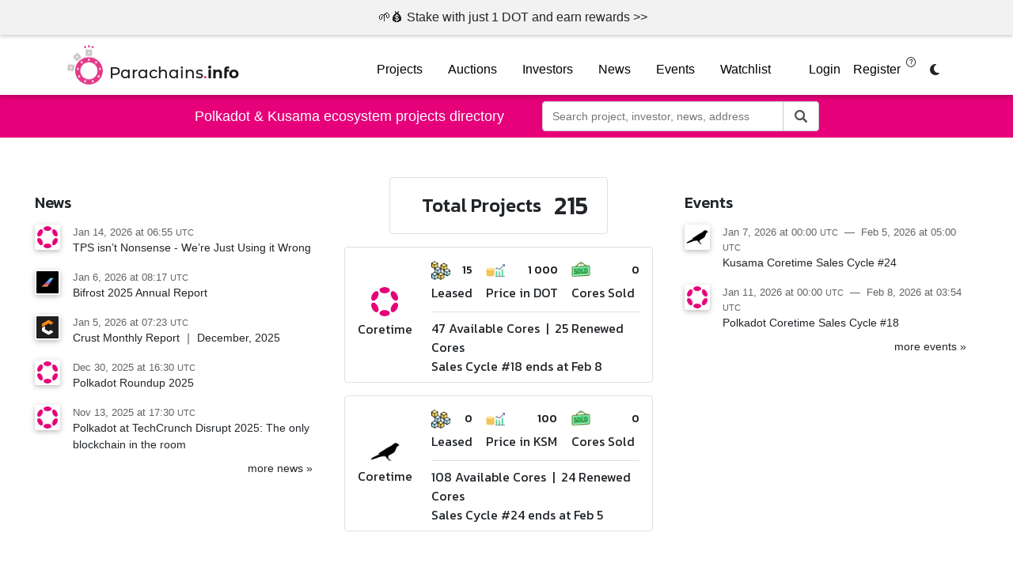

--- FILE ---
content_type: text/css
request_url: https://parachains.info/css/styles.css?t=1768845000
body_size: 17718
content:
/*@import url('https://fonts.googleapis.com/css?family=Roboto:400,100,100italic,300,300ita‌​lic,400italic,500,500italic,700,700italic,900italic,900');
@import url('https://fonts.googleapis.com/css2?family=Lato&display=swap');
@import url('https://fonts.googleapis.com/css2?family=Archivo+Black&display=swap');
@import url('https://fonts.googleapis.com/css2?family=Russo+One&display=swap');*/


@import url('https://fonts.googleapis.com/css2?family=Kanit:wght@400;500;600;700;800;900&display=swap');


@font-face {
    font-family : 'Montserrat';
    font-style  : normal;
    font-weight : 400;
    font-display: swap;
    src         : url(/fonts/MontserratAlternates-Medium.ttf) format('opentype');

}

@font-face {
    font-family : 'Montserrat';
    ` font-style: normal;
    font-weight : 500;
    font-display: swap;
    src         : url(/fonts/MontserratAlternates-Bold.ttf) format('opentype');

}

html,
body {
    min-height: 100%;
    height    : 100%;
}

::-webkit-scrollbar {
    width : 10px;
    height: 10px;
}

::-webkit-scrollbar-track {
    background   : #F1F1F1;
    border-radius: 10px;
}

::-webkit-scrollbar-thumb {
    background   : #C1C1C1;
    border-radius: 10px;
}

::-webkit-scrollbar-thumb:hover {
    background   : #a8a8a8;
    border-radius: 10px;
}

::-webkit-scrollbar-thumb:active {
    background   : #787878;
    border-radius: 10px;
}

header {
    height: 60px;
}

html,
body,
html * {
    font-family: -apple-system, BlinkMacSystemFont, Segoe UI, Roboto, Helvetica Neue, sans-serif;
}


.parachain_logo_img {
    max-height  : 50px;
    height      : 50px;
    width       : 45px;
    margin-right: 8px;
}


.main_logo {
    font-family  : 'Montserrat', sans-serif !important;
    padding-top  : 12px;
    font-weight  : 400;
    /*font-family: 'Russo One', sans-serif !important;*/
}

.main_logo span {
    font-family: 'Montserrat', sans-serif !important;

    /*font-family: 'Russo One', sans-serif !important;*/
}



/*.archivo {
    font-family: 'Archivo Black', sans-serif;
}*/

main {
    margin-bottom: 1rem;
    z-index      : 1;
}

.switchers .col-4 {
    padding-left : 0px;
    padding-right: 10px;
}

/************/

/* info page*/

.info_content {
    padding-left : -15px;
    padding-right: -15px;
}

.info-tabs {
    /*margin-top: 10px;
    max-width : 960px;*/
    padding-top: 50px;
}

.contacts_row {
    margin-top: 30px;
}

.info_token_table {
    margin-bottom: 1rem;
    max-width    : 70%;
}

.info_token_table td {
    vertical-align: middle;
    text-align    : right;
}

.info_token_table_td_content {
    padding-left: 8px;
    text-align  : left !important;
}

#news {}


.main.contact_div_cell {
    font-size: 16px;
}




.label_nt_kusama {
    background-color: #000;
    color           : #fff;
}

.label_nt_polkadot {
    background-color: #E6007A;
    color           : #fff;
}

.label_nt_testnet {
    background-color: gray;
    color           : #fff;
}

.github_color:hover {
    color: #24292E !important;
}

.twitter_color:hover {
    color: #1DA1F2 !important;
}

.label_telegram {
    background: #24A2DF;
    color     : #fff;
}

.telegram_color:hover {
    color: #24A2DF !important;
}

.email_color:hover {
    color: #DE5448 !important;
}

.home_color:hover {
    color: #6699cc;
}

.label_twitter {
    background: #1DA1F2;
    color     : #fff;
}



.label_github {
    background: #24292E;
    color     : #fff;
}

.label_nt_substrate {
    background-color: #E6007A;
    color           : #fff;
}

.label_dt_lockdrop {
    background-color: #0CA789 !important;
    color           : #fff;
}

.label_dt_stakedrop {
    background-color: #3490dc !important;
    color           : #fff;
}

.label_dt_ipo {
    background-color: #FEF445 !important;
    color           : #000;
}

.label_st_genesis {
    background-color: #38c172 !important;
    color           : #fff;
}

.label_not_listed {
    background-color: #9e9e9e !important;
    color           : #fff !important;
    letter-spacing  : 1px;
}


.label_w3f {
    background-color: #000;
    color           : #fff;
}

.card_tab {
    min-height : 180px;
    padding-top: 10px;
}

.nav-pills-underline>li.nav-item>a.nav-link.active:hover,
.nav-pills-underline>li.nav-item>a.nav-link:hover {
    color           : #111;
    font-weight     : bold;
    background-color: inherit;
}

.nav-pills-underline>li.nav-item>a.nav-link.active:hover,
.nav-pills-underline>li.nav-item>a.nav-link:hover {
    background-color: inherit !important;
}

.nav-pills-underline>li.nav-item>a.nav-link.active {
    color           : #111;
    font-weight     : bold;
    background-color: inherit;
}

.nav-pills-underline>li.nav-item>a.nav-link {
    color: #111;
}



.team_member_lastname {
    font-weight: bold;
}

.team_member_box {
    padding       : 8px;
    border        : 1px #e0e0e0 solid;
    border-radius : 4px;
    display       : inline-block;
    text-align    : center;
    vertical-align: top;
    margin        : 10px;
    max-width     : 12em;
    width         : 40%;
    height        : 8em;
}

.commits_count {
    font-size: 0.7em;
}

/********** switches colors ************/

/* Switch info */

.switch-info label input[type=checkbox]:checked+.lever {
    background-color: #33b5e5;
}

.switch-info label input[type=checkbox]:checked+.lever:after {
    background-color: #0099CC;
}

/* Switch danger */

.switch-danger label input[type=checkbox]:checked+.lever {
    background-color: #ff4444;
}

.switch-danger label input[type=checkbox]:checked+.lever:after {
    background-color: #CC0000;
}

/* Switch warning */

.switch-warning label input[type=checkbox]:checked+.lever {
    background-color: #ffbb33;
}

.switch-warning label input[type=checkbox]:checked+.lever:after {
    background-color: #FF8800;
}

/* Switch success */

.switch-success label input[type=checkbox]:checked+.lever {
    background-color: #00C851;
}

.switch-success label input[type=checkbox]:checked+.lever:after {
    background-color: #007E33;
}

/* Switch pink */

.switch-pink label input[type=checkbox]:checked+.lever {
    background-color: #E6007A;
}

.switch-pink label input[type=checkbox]:checked+.lever:after {
    background-color: #cf006d;
}

strong {
    font-weight: 700;
}

.outgoing_links {
    /*    margin-top: 1rem;*/
}

.outgoing_links a {

    /*   background: #6699cc !important;*/
}

.parachains_tags {
    max-width       : 20rem;
    z-index         : 1;
    background-color: #fff;
}

.customSuggestionsList {
    z-index         : 1;
    background-color: #fff;
}

/*
select columns
*/

.div_visible_columns {
    float      : right;
    margin-left: 30px;
}

#colsDrop {
    padding-left : 10px;
    padding-right: 10px;
}

.global_filter .btn-sm {
    font-size: 0.7rem !important;
}

.switch.success-switch label input[type=checkbox]:checked+.lever {
    background-color: #2ACC6C;
}

.switch.success-switch label input[type=checkbox]:checked+.lever:after {
    background-color: #00C851;
}

.switch.round label .lever {
    width        : 2.2em;
    height       : 1em;
    border-radius: 3em;
}

.switch.round label .lever:after {
    width        : 1.2em;
    height       : 1.2em;
    border-radius: 50%;
    left         : -4px;
    top          : -2px;
}

#parachains_table_filter {
    /*margin-bottom: 33px !important;
    margin-top:16px !important;*/
}

#main {
    max-width : 100% !important;
    min-height: 600px;
}

.pagination .page-item .page-link:focus {
    /*background-color: #4285f4 !important;*/
}

.active_color_general {
    background-color: #ff7043 !important;
}

.active_color_token {
    background-color: #00c851 !important;
}

.active_color_auction {
    background-color: #3f51b5 !important;
}

.active_color_social {
    background-color: #4285f4 !important;
}

.dataTables_paginate {
    float      : right;
    height     : 50px;
    display    : flex;
    align-items: center;
}

ul.pagination {
    margin         : 2px 0;
    white-space    : nowrap;
    justify-content: flex-end;
}

table.dataTable {
    margin-top: 0px !important;
}

table.dataTable .page-item.active .page-link {
    z-index: unset;
}

.watchlist_button {
    font-size     : 0.8rem;
    display       : inline-block;
    margin-left   : 20px;
    text-transform: none;
    font-weight   : normal;
}

.watchlist_color {

    color: #FAC22F;
}

.add_to_watchlist {
    cursor: pointer;
}

.add_to_watchlist_details {
    cursor     : pointer;
    width      : 2rem;
    height     : 2rem;
    margin-left: 1rem;

}

.relnetwork_img_details {

    width     : 24px;
    height    : 24px;
    object-fit: contain;
    padding   : 2px;


}

#more_screenshots,
.more_items {
    cursor         : pointer;
    /*background   : #f5f5f5;*/

    /*max-width    : 20rem;*/
    max-height: 35px;
    height    : 35px;
    width     : 100%;
}

.break {
    flex-basis: 100%;
    height    : 0;
}

.row_star {
    position      : absolute;
    right         : 50%;
    top           : 50%;
    transform     : translate(50%, -50%);
    /*margin-left : 20px;
    margin-right  : 30px;*/
}

.add_to_watchlist {
    position : absolute;
    top      : 50%;
    left     : 50%;
    transform: translate(-50%, -50%);
}

.text-no-wrap {
    white-space: nowrap;
}

@media (max-width: 900px) {
    .rw_pool {
        white-space: initial !important;
    }
}

.filters_box {
    /*    width    : 210px;
    min-width: 210px;*/
    font-size     : 0.9rem;
    /*margin-right: 20px;
    margin-top    : 20px;*/
    /*padding     :16px;*/
}

.filters_box .card-body {
    /*padding: 4px;*/
}

.filters_box.card {
    border      : 0 !important;
    border-right: 1px solid #dee2e6 !important;
    /*box-shadow: 0 2px 5px 0 rgba(0,0,0,0.16), 0 2px 10px 0 rgba(0,0,0,0.12);*/
}

.card.card-cascade .view.view-cascade.gradient-card-header {
    padding: 0;
}

.filters_box .switch label .lever {
    transform   : scale(0.6);
    margin-right: 0;
}


.project_column {
    width      : 15rem !important;
    min-width  : 15rem !important;
    /*max-width: 15rem !important;*/
}

.truncate_short_desc {
    width          : 12rem;
    /*white-space  : nowrap;*/
    overflow       : hidden;
    /*text-overflow: ellipsis;*/
    font-size      : 0.8rem;
    margin-top     : 8px;
    height         : 2.5rem !important;
}

.fader {
    position: relative;
    height  : 2.5rem;
    /* exactly three lines */
}

.fader:after {
    content   : "";
    text-align: right;
    position  : absolute;
    bottom    : 0;
    right     : 0;
    width     : 70%;
    height    : 1.2rem;
    background: linear-gradient(to right, rgba(255, 255, 255, 0), rgba(255, 255, 255, 1) 50%);
}

.truncate_short_desc a {
    text-decoration: none;
}

.country_img {
    height      : auto;
    /* 0.8rem */
    margin-right: 8px;
    top         : 0px;
    right       : 8px;
    position    : absolute;
}

.country_filter,
.category_filter {
    /*margin-left : 4px;
    margin-right: 16px;*/
}

.main_table th {
    font-weight: 700;
}

.main_table {
    border-top: 1px solid #DEE2E6 !important;
}

.switch label .lever {
    margin-left: 0;
}

.form-check-input[type="checkbox"]+label,
label.btn input[type="checkbox"]+label {
    padding-left: 25px !important;
}

.table-striped tbody tr:nth-of-type(odd) {
    background-color: rgba(0, 0, 0, .02);
}

/**************************** progress bars ************************/

@-webkit-keyframes animate-positive {
    0% {
        width: 0;
    }
}

@keyframes animate-positive {
    0% {
        width: 0;
    }
}

.country_filter img {
    height    : auto !important;
    width     : auto !important;
    margin-top: 14px !important;
    position  : absolute;
    top       : 0;
    right     : -6px;
    transform : (-50%, 0)
}

.country_filter filtrable label {
    font-size: 0.8rem;
}

.country_filter li {
    position: relative;
}

.md-inner-main {
    font-size: 0.8rem !important;
}

.black_to_pink {
    background: linear-gradient(40deg, #000, #E6007A) !important;
}

.pills-black_to_pink .show>.nav-link {
    background: linear-gradient(40deg, #000, #E6007A) !important;
}

.pills-black_to_pink .nav-link.active {
    background: linear-gradient(40deg, #000, #E6007A) !important;
}

.pills-polkadot .show>.nav-link {
    background-color: #E6007A !important;
}

.pills-polkadot .nav-link.active {
    background-color: #E6007A !important;
}



/*.btn.btn-sm {
    padding-top: 0 !important;
    padding-bottom: 0 !important;
    font-size: .8rem !important;
}*/

.table_sections_navigation label {
    position: relative;

    background-color: #f5f5f5 !important;

    /*border-radius: 0.25rem !important;*/
}

.table_sections_navigation .section-arrow-down {
    content        : '';
    position       : absolute;
    left           : 0;
    right          : 0;
    margin         : 0 auto;
    bottom         : 6px;
    width          : 50%;
    height         : 2px;
    /*border-bottom: 1px solid #fff;*/
    /*width        :0;
    height         :0;
    bottom         :2px;
    border-top     : 5px solid #fff;
    border-left    : 5px solid transparent;
    border-right   : 5px solid transparent;
    */
    display        : none;
}

.btn-light:not([disabled]):not(.disabled):active,
.btn-light:not([disabled]):not(.disabled).active,
.show>.btn-light.dropdown-toggle {
    color: #fff !important;
}

.btn-blue-grey:not([disabled]):not(.disabled):active,
.btn-blue-grey:not([disabled]):not(.disabled).active,
.show>.btn-blue-grey.dropdown-toggle {
    color: #fff !important;
}

.btn-light-blue:not([disabled]):not(.disabled):active,
.btn-light-blue:not([disabled]):not(.disabled).active,
.show>.btn-light-blue.dropdown-toggle {
    color: #fff !important;
}

.btn-mdb-color:not([disabled]):not(.disabled):active,
.btn-mdb-color:not([disabled]):not(.disabled).active,
.show>.btn-mdb-color.dropdown-toggle {
    color: #fff !important;
}

.btn-indigo:not([disabled]):not(.disabled):active,
.btn-indigo:not([disabled]):not(.disabled).active,
.show>.btn-indigo.dropdown-toggle {
    color: #fff !important;
}

.country_filter,
.category_filter {
    /*  max-width: 12rem;*/
}

.btn.form-check-label {
    margin-top: 0;
}

.network_type_navigation {
    font-weight: 500;
}

.table_sections_navigation>label {
    font-weight: normal !important;
}

#btn_clear_filters {
    font-size  : 0.8rem;
    font-weight: normal;
}


.star_column {
    position: relative;
}

.tag_parent span {
    font-size  : 0.6rem;
    font-weight: normal !important;
}

.info_icon {
    display      : inline-block;
    margin-left  : 5px;
    height       : 12px;
    margin-bottom: 8px;
}

.info_icon_small {
    display      : inline-block;
    position     : relative;
    margin-left  : 5px;
    height       : 12px;
    margin-bottom: 12px;
}

.info_con_tr {

    position: absolute;
    top     : 0;
    right   : -0.5em;
}

/* FIXED COLUMNS code */

table.DTFC_Cloned tr {
    background-color: white;
    margin-bottom   : 0;
}

div.DTFC_LeftHeadWrapper table,
div.DTFC_RightHeadWrapper table {
    border-bottom   : none !important;
    margin-bottom   : 0 !important;
    background-color: white;
}

div.DTFC_LeftBodyWrapper table,
div.DTFC_RightBodyWrapper table {
    border-top: none;
    margin    : 0 !important;
    z-index   : 2;
}

div.DTFC_LeftBodyWrapper table thead .sorting:before,
div.DTFC_LeftBodyWrapper table thead .sorting:after,
div.DTFC_LeftBodyWrapper table thead .sorting_asc:before,
div.DTFC_LeftBodyWrapper table thead .sorting_asc:after,
div.DTFC_LeftBodyWrapper table thead .sorting_desc:before,
div.DTFC_LeftBodyWrapper table thead .sorting_desc:after,
div.DTFC_LeftBodyWrapper table thead .sorting:before,
div.DTFC_LeftBodyWrapper table thead .sorting:after,
div.DTFC_LeftBodyWrapper table thead .sorting_asc:before,
div.DTFC_LeftBodyWrapper table thead .sorting_asc:after,
div.DTFC_LeftBodyWrapper table thead .sorting_desc:before,
div.DTFC_LeftBodyWrapper table thead .sorting_desc:after,
div.DTFC_RightBodyWrapper table thead .sorting:before,
div.DTFC_RightBodyWrapper table thead .sorting:after,
div.DTFC_RightBodyWrapper table thead .sorting_asc:before,
div.DTFC_RightBodyWrapper table thead .sorting_asc:after,
div.DTFC_RightBodyWrapper table thead .sorting_desc:before,
div.DTFC_RightBodyWrapper table thead .sorting_desc:after,
div.DTFC_RightBodyWrapper table thead .sorting:before,
div.DTFC_RightBodyWrapper table thead .sorting:after,
div.DTFC_RightBodyWrapper table thead .sorting_asc:before,
div.DTFC_RightBodyWrapper table thead .sorting_asc:after,
div.DTFC_RightBodyWrapper table thead .sorting_desc:before,
div.DTFC_RightBodyWrapper table thead .sorting_desc:after {
    display: none;
}

div.DTFC_LeftBodyWrapper table tbody tr:first-child th,
div.DTFC_LeftBodyWrapper table tbody tr:first-child td,
div.DTFC_RightBodyWrapper table tbody tr:first-child th,
div.DTFC_RightBodyWrapper table tbody tr:first-child td {
    border-top: none;
}

div.DTFC_LeftFootWrapper table,
div.DTFC_RightFootWrapper table {
    border-top      : none;
    margin-top      : 0 !important;
    background-color: white;
}

div.DTFC_Blocker {
    background-color: white;
}

table.dataTable.table-striped.DTFC_Cloned tbody {
    background-color: white;
}

table.DTFC_Cloned {
    overflow: hidden;
}

.DTFC_LeftBodyLiner table.DTFC_Cloned {
    /*margin-top:16px !important;*/
}

.dataTables_scrollHeadInner table {
    margin-bottom: 0 !important;
}

/************* tagify country ********************/

.tagify__dropdown.extra-properties .tagify__dropdown__item>img {
    display       : inline-block;
    vertical-align: middle;
    height        : 20px;
    transform     : scale(.75);
    margin-right  : 5px;
    border-radius : 50%;
    overflow      : hidden;
    transition    : .12s ease-out;
}

.tagify__dropdown.extra-properties .tagify__dropdown__item--active>img,
.tagify__dropdown.extra-properties .tagify__dropdown__item:hover>img {
    transform   : none;
    margin-right: 12px;
}

.tagify.countries .tagify__input {
    min-width: 175px;
}

.tagify.countries tag {
    white-space: nowrap;
}

.tagify.countries tag img {
    display      : inline-block;
    height       : 16px;
    margin-right : 3px;
    border-radius: 2px;
}

/*
.tagify {
    width     : 100%;
    max-width : 700px;
    background: rgba(255, 255, 255, 0.8);
}


.tagify__dropdown.users-list {
    font-size: 14px;
}

.tagify__dropdown.users-list .tagify__dropdown__item {
    padding              : 0.5em 0.7em;
    display              : grid;
    grid-template-columns: auto 1fr;
    gap                  : 0 1em;
    grid-template-areas  : "avatar name";
}

.tagify__dropdown.users-list .tagify__dropdown__item:hover .tagify__dropdown__item__avatar-wrap {
    transform: scale(1.2);
}

.tagify__dropdown.users-list .tagify__dropdown__item__avatar-wrap {
    grid-area    : avatar;
    width        : 36px;
    height       : 36px;
    border-radius: 50%;
    overflow     : hidden;
    background   : #EEE;
    transition   : 0.1s ease-out;
}

.tagify__dropdown.users-list img {
    width         : 100%;
    vertical-align: top;
}

.tagify__dropdown.users-list strong {
    grid-area  : name;
    width      : 100%;
    align-self : center;
    font-weight: 500;
}

.tagify__dropdown.users-list .addAll {
    border-bottom: 1px solid #DDD;
    gap          : 0;
}


.tagify__tag {
    white-space: nowrap;
}

.tagify__tag:hover .tagify__tag__avatar-wrap {
    transform: scale(1.6) translateX(-10%);
}

.tagify__tag .tagify__tag__avatar-wrap {
    width        : 16px;
    height       : 16px;
    white-space  : normal;
    background   : silver;
    border-radius: 50%;
    margin-right : 5px;
    transition   : 0.12s ease-out;
}

.tagify__tag img {
    width         : 100%;
    vertical-align: top;
}

.tagify__input:empty::before {

    color: #000;
}*/

.tagify__tag__removeBtn {
    width : 18px !important;
    height: 18px !important;
}


#watchlist_btn,
.md-pills .nav-link {

    padding: 0.25rem 0.75rem !important;
}

.table_sections_navigation .btn-sm {

    padding-top   : 0.4rem !important;
    padding-bottom: 0.4rem !important;
    padding-left  : 1rem !important;
    padding-right : 1rem !important;
}

.body_wrapper {

    min-height        : 100%;
    display           : grid;
    grid-template-rows: auto 1fr auto;
    -ms-grid-rows     : auto 1fr auto;
}


.small_relative_img {
    width     : 14px !important;
    max-height: 14px !important;
    position  : absolute;
    bottom    : -8px;
    left      : 32px;
}










/***************************** counter **************************/


.projects_counter {
    color          : #6B41A3;
    background     : #6B41A3;
    text-align     : center;
    width          : 200px;
    height         : 200px;
    padding        : 20px 15px;
    /*margin       : 0 auto;*/
    margin-left    : 3rem;
    margin-right   : 3rem;
    border-radius  : 20px;
    box-shadow     : 0 7px 5px -3px rgba(0, 0, 0, 0.3);
    overflow       : hidden;
    position       : relative;
    z-index        : 1;
    zoom           : 80%;
}

.projects_counter:before,
.projects_counter:after {
    content   : "";
    background: #fff;
    width     : 100%;
    height    : 50%;
    box-shadow: 0 -5px 5px rgba(0, 0, 0, 0.2);
    position  : absolute;
    bottom    : 0;
    left      : 0;
    z-index   : -1;
}

.projects_counter:before {
    background-color: transparent;
    height          : 130px;
    width           : 130px;
    border          : 5px solid #fff;
    border-radius   : 50%;
    box-shadow      : none;
    transform       : translateX(-50%);
    left            : 50%;
    top             : 15px;
    bottom          : auto;
}

.projects_counter .projects_counter-value {
    color        : #888;
    background   : #fff;
    font-size    : 35px;
    font-weight  : 600;
    line-height  : 110px;
    width        : 120px;
    height       : 120px;
    margin       : 0 auto 15px;
    border       : 5px solid #6B41A3;
    border-radius: 100%;
    box-shadow   : 0 5px 10px rgba(0, 0, 0, 0.3);
    display      : block;
}

.projects_counter h3 {
    font-size     : 15px;
    font-weight   : 700;
    text-transform: uppercase;
    padding       : 5px 5px 4px;
    margin        : 0;
    border        : 1px solid #6B41A3;
    border-radius : 20px;
}

.projects_counter.pink {
    color     : #E6007A;
    background: #E6007A;
}

.projects_counter.pink .projects_counter-value,
.projects_counter.pink h3 {
    border-color: #E6007A;
}

.projects_counter.blue {
    color     : #39B4EF;
    background: #39B4EF;
}

.projects_counter.blue .projects_counter-value,
.projects_counter.blue h3 {
    border-color: #39B4EF;
}

.projects_counter.orange {
    color     : #F39436;
    background: #F39436;
}

.projects_counter.orange .projects_counter-value,
.projects_counter.orange h3 {
    border-color: #F39436;
}

@media screen and (max-width:990px) {
    .projects_counter {
        margin-bottom: 40px;
    }
}


.home_news_date,
.home_event_date {

    font-size: 0.9rem;
}

.home_news_body,
.home_event_body {

    font-size: 0.9rem;
}


/*********************************** step progress bar ******************************/
/*.multi-steps > li.is-active ~ li:before, .multi-steps > li.is-active:before {
    content: counter(stepNum);
    font-family: inherit;
    font-weight: 700;
  }*/

.multi-steps>li.is-active~li:after,
.multi-steps>li.is-active:after {
    background-color: #ededed;
}

.multi-steps {
    display     : table;
    table-layout: fixed;
    width       : 180px;
}

.multi-steps>li {
    counter-increment: stepNum;
    text-align       : center;
    display          : table-cell;
    position         : relative;
    color            : #E6007A;

}

.multi-steps>li:before {
    /*  content: "";
    content: "✓;";
    content: "𐀃";
    content: "𐀄";
    content: "✓";*/
    display         : block;
    margin          : 0 auto 0px;
    background-color: #fff;
    width           : 24px;
    height          : 24px;
    line-height     : 20px;
    text-align      : center;
    font-weight     : bold;
    border-width    : 2px;
    border-style    : solid;
    border-color    : #E6007A;
    border-radius   : 50%;
}

.multi-steps>li:after {
    content         : "";
    height          : 2px;
    width           : 100%;
    background-color: #E6007A;
    position        : absolute;
    top             : 12px;
    left            : 50%;
    z-index         : -1;
}

.multi-steps>li:last-child:after {
    display: none;
}

.multi-steps>li.is-active:before {
    background-color: #fff;
    border-color    : #E6007A;
}

.multi-steps>li.is-active~li {
    color: #808080;
}

.multi-steps>li.is-active~li:before {
    background-color: #ededed;
    border-color    : #ededed;
}

.multi-steps li {
    margin-bottom: 0 !important;
}

.multi-steps {
    margin-bottom: 0 !important;
}




.multi-steps>li.announced:before {
    content: "A";

}

.multi-steps>li.testnet:before {
    content    : "T";
    font-family: inherit;
    font-weight: 700;
}

.multi-steps>li.rococo:before {
    content    : "R";
    font-family: inherit;
    font-weight: 700;
}

.multi-steps>li.parathread:before {
    content    : "PT";
    font-family: inherit;
    font-weight: 700;
}

.multi-steps>li.auction:before {
    content    : "A";
    font-family: inherit;
    font-weight: 700;
}

.multi-steps>li.kusama:before {
    content    : "K";
    font-family: inherit;
    font-weight: 700;
}


.multi-steps>li.polkadot:before {
    content    : "P";
    font-family: inherit;
    font-weight: 700;
}


.first_letter_filter {
    display      : inline-block;
    color        : #E6007A;
    border       : 1px solid #E6007A;
    font-weight  : bold;
    border-radius: 50%;
    width        : 1.2rem;
    height       : 1.2rem;
    text-align   : center;
    line-height  : 1.1rem;


    margin-right: 2px;
}


/*** main timeline ***/

.main-timeline {
    overflow: auto;

}

#project_timeline .main-timeline {
    width: 376px !important;
}

.ready_auction_first {

    width   : 20px;
    position: absolute;
    top     : 8px;
    left    : -8px;
    z-index : 100;
}

.ready_auction_last {

    /*width   : 32px;*/
    height: 48px;

}

.announced_text,
.rococo_text,
.parathread_text,
.auction_text,
.parachain_text {


    font-size: 0.7rem;



}

.parachain_text {

    /*position: absolute;*/
    padding-left: 10px;

}

.rococo_text {

    left    : 14px !important;
    position: absolute;
}

.parathread_text {

    left    : 6px !important;
    position: absolute;
}



.auction_timeline_img {

    position: absolute !important;
    top     : 2px;
    left    : 22px;
    height  : 22px !important;
}

.parathread_timeline_img {

    position: absolute !important;
    top     : 2px;
    left    : 22px;
    height  : 22px !important;
}

@media screen and (max-width:990px) {

    .auction_timeline_img {

        left: 12px;
    }

    .parathread_timeline_img {

        left: 12px;

    }

    .main-timeline-big .timeline-icon>*:first-child {

        margin-left: 12px !important;
    }

    .main-timeline-big .timeline-icon:before {

        margin-left: 12px !important;
    }

    .main-timeline-big .timeline:first-of-type .timeline-icon:after {
        width: 18px !important;

    }

    .main-timeline-big .timeline:last-of-type .timeline-icon:after {

        width: 38px !important;
        
    }

    #project_timeline .main-timeline {
        width       : 264px !important;
        padding-left: 6px !important
    }

    .ready_auction_first {

        left: -16px;
    }

    .ready_auction_last {

        height: 20px;

    }

    .ready_auction_home_mobile {

        height     : 20px;
        margin-left: -10px;
    }

    .announced_text {


        font-size: 0.7rem;
        left     : 2px !important;
    }

    .rococo_text {


        font-size: 0.7rem;
        left     : 8px !important;
        position : absolute;

    }

    .parathread_text {
        left    : 2px !important;
        position: absolute;

        font-size: 0.7rem;
    }

    .auction_text {


        font-size: 0.7rem;
        left     : 12px !important;
        position : absolute;
    }

    .parachain_text {

        font-size: 0.7rem;

    }
}

.main-timeline .timeline {
    padding     : 0;
    text-align  : center;
    /*overflow  : hidden;*/
}


/************ big timeline ************/
.main-timeline-big .timeline {

    text-align: left;
}




.main-timeline-big .timeline-icon>*:first-child {


    font-size  : 18px;
    height     : 18px;
    line-height: 18px !important;
    margin-left: 24px;

}



/************ big timeline ************/


.main-timeline .timeline-icon {
    padding-bottom: 5px;
    margin-bottom : 10px;
    font-size     : 0.9rem;
    color         : #ccc;
    border-bottom : 2px solid #ccc;
    position      : relative;
}

.main-timeline-big .timeline-icon {
    padding-bottom: 7px;
    font-size     : 18px;
    margin-bottom : 10px;

}

.main-timeline-mobile .timeline:last-of-type>img {

    width   : 18px;
    position: absolute;
    top     : 16px;
    left    : -15px;
    z-index : 100;


}

.main-timeline-mobile .timeline:last-of-type .timeline-icon:after {

    width: 44px !important;

}

.main-timeline-mobile .timeline-icon {

    padding-bottom: 7px;
    font-size     : 26px;
    margin-bottom : 10px;
}

.main-timeline-mobile .timeline-icon:first-of-type {

    margin-left : -4px !important;
    margin-right: 4px !important;
}

.main-timeline-mobile .timeline:last-of-type .timeline-icon {

    /*margin-left: -4px !important;*/
    margin-right: 0px !important;
}

.main-timeline-mobile .timeline-icon i {

    margin-left: -10px !important;

}

.main-timeline-mobile .timeline:last-of-type .timeline-icon:before {


    margin-left: 10px !important;


}


.main-timeline-mobile .timeline:first-of-type .timeline-icon:after {

    border-bottom: 5px solid #F2F2F2 !important;
    z-index      : 10;
}

.main-timeline-mobile .timeline:last-of-type .timeline-icon:after {

    border-bottom: 5px solid #F2F2F2 !important;
}


.main-timeline .timeline-icon:before {
    content      : "";
    width        : 8px;
    height       : 8px;
    border-radius: 50%;
    background   : #ccc;
    margin       : 0 auto;
    position     : absolute;
    bottom       : -5px;
    left         : 6px;

    right      : 0;
    margin-left: 12px;
    border     : 2px solid #fff;
}

.timeline_status_column .main-timeline .timeline-icon:before {

    margin-left: 8px !important;
}

.timeline_status_column .main-timeline .timeline:first-of-type .timeline-icon:after {
    width: 14px !important;
}

.timeline_status_column .main-timeline .timeline:last-of-type .timeline-icon:after {
    width: 24px !important;
}

.main-timeline-big .timeline-icon:before {

    width      : 10px;
    height     : 10px;
    top        : 30px;
    margin-left: 22px;

}

.main-timeline .timeline:last-of-type .timeline-icon:before {

    /*width        : 10px;
    height       : 10px;
    */
}

.main-timeline .timeline:last-of-type .timeline-icon:after {
    content      : "";
    display      : block;
    position     : absolute;
    width        : 12px;
    bottom       : -4px;
    right        : 0;
    border-bottom: 5px solid white;
}


.main-timeline-big .timeline:last-of-type .timeline-icon:before {


    margin-left: 22px;

}

.main-timeline-big .timeline:last-of-type .timeline-icon:after {


    width : 56px;
    bottom: -4px;
    right : 0px;

}


.main-timeline .timeline:first-of-type .timeline-icon:after {
    content      : "";
    display      : block;
    position     : absolute;
    width        : 18px;
    bottom       : -4px;
    left         : 0;
    border-bottom: 5px solid white;
}

.main-timeline-big .timeline:first-of-type .timeline-icon:after {

    width : 30px;
    bottom: -4px;
    left  : 0;

}


.main-timeline .timeline-content {
    padding: 0 10px;
}


.timeline-icon {

    color: #555;
}

.main-timeline.kusama .active .timeline-icon {

    color        : #212529 !important;
    border-bottom: 2px solid #E6007A;
}

/** old green #66bb6a **/

.main-timeline.kusama .active .timeline-icon:before {

    background: #E6007A !important;
    border    : 2px solid #fff;
}


.main-timeline.polkadot .active .timeline-icon {

    color        : #212529 !important;
    border-bottom: 2px solid #E6007A;
}

.main-timeline.polkadot .active .timeline-icon:before {

    background: #E6007A !important;
    border    : 2px solid #fff;
}


/*
.main-timeline .timeline:nth-child(2n) .timeline-icon,
.main-timeline .timeline:nth-child(2n) .post {
    color: #008b8b;
}

.main-timeline .timeline:nth-child(2n) .year,
.main-timeline .timeline:nth-child(2n) .timeline-icon:before {
    background: #008b8b;
}

.main-timeline .timeline:nth-child(3n) .timeline-icon,
.main-timeline .timeline:nth-child(3n) .post {
    color: #e77e21;
}

.main-timeline .timeline:nth-child(3n) .year,
.main-timeline .timeline:nth-child(3n) .timeline-icon:before {
    background: #e77e21;
}

.main-timeline .timeline:nth-child(4n) .timeline-icon,
.main-timeline .timeline:nth-child(4n) .post {
    color: #3498db;
}

.main-timeline .timeline:nth-child(4n) .year,
.main-timeline .timeline:nth-child(4n) .timeline-icon:before {
    background: #3498db;
}

.main-timeline .timeline:nth-child(5n) .timeline-icon,
.main-timeline .timeline:nth-child(5n) .post {
    color: #cca872;
}

.main-timeline .timeline:nth-child(5n) .year,
.main-timeline .timeline:nth-child(5n) .timeline-icon:before {
    background: #cca872;
}

.main-timeline .timeline:nth-child(6n) .timeline-icon,
.main-timeline .timeline:nth-child(6n) .post {
    color: #ed687c;
}

.main-timeline .timeline:nth-child(6n) .year,
.main-timeline .timeline:nth-child(6n) .timeline-icon:before {
    background: #ed687c;
}*/

.rectangle {
    width     : 54px;
    height    : 54px;
    padding   : 8px 8px 8px 8px;
    background: #616161;
}

.triangle {
    width     : 15px;
    height    : 10px;
    transform : rotate(180deg);
    background: #616161;
}

.tooltip {
    pointer-events: none !important;
}

.color-kusama {
    color: #000 !important;
}

.color-polkadot {
    color: #E6007A !important;
}

#selected_filters {

    height: 40px;

}

/** tagify fixes **/
.tagify {
    --tag-inset-shadow-size    : 2rem !important;
    /*--tags-focus-border-color: #CED4DA !important;*/
    --tags-hover-border-color  : #CED4DA !important;
    --tags-border-color        : #CED4DA !important;
    --tags-focus-border-color  : #CED4DA !important;

    --placeholder-color: gray !important;
    border-radius      : 4px;

}

.tagify__dropdown__wrapper {
    border: 1px solid #CED4DA !important;
}


.tagify_filter {

    --tag-inset-shadow-size: 5rem !important;

    border: 0px !important;
}

.tagify__dropdown .tagify__dropdown__wrapper {
    max-height: 20rem !important;
}




.news_image {

    width        : 32px;
    height       : 32px;
    object-fit   : contain;
    border-radius: 3px;
    padding      : 2px;
    background   : #fff;
}



.partners_image_details {
    object-fit: contain;
    padding   : 1px;
    height    : 35px;
    width     : 35px;

}

.partners_cells_details {

    align-items: center;
    padding    : 0.5rem;

}




.table_sections_navigation .btn.active {
    background-color: #4a5b64 !important;
    color           : #fff !important;
}




/*.details_investor_cell {
    display    : flex;
    flex-flow  : row nowrap;
    align-items: center;
    padding    : 0.5rem;
    text-align : center;
    color      : #747373;
    font-size  : 0.8rem !important;
}*/


.details_investor_img {

    position : relative;
    top      : 50%;
    transform: translateY(-50%);

    display     : block;
    margin-left : auto;
    margin-right: auto;
    max-height  : 45px;
    width       : auto;
    max-width   : 90px;

}


/********* news card ****/

.news-list {

    padding: 0px;
}

.news_card_small {
    margin-top: 1rem;
}

.news_card:not(:last-child) {
    border-bottom: 1px solid lightgray;
}

.news_card {
    padding-bottom: 1rem;
    padding-top   : 1rem;
}

.news_card_main {

    padding-bottom: 3rem !important;
}

.big_watchlist_image {
    width : 45px !important;
    height: 45px !important;

}

.watchlist_image {

    width        : 35px;
    height       : 35px;
    object-fit   : contain;
    border-radius: 50%;
    padding      : 2px;
    background   : #fff;
}


.fc-event-time,
.fc-event-title {
    padding    : 0 1px;
    white-space: normal;
}

.fc-event-title {

    text-align: left;
}


.fc-toolbar-chunk .btn {

    /*padding: 0.2*/
    padding: .64rem 1.7rem;


}

.heading_image {

    width       : 2.3rem;
    object-fit  : scale-down;
    height      : 2.3rem;
    /*padding   : 2px;*/

}

.heading_image_big {

    height    : 48px;
    object-fit: contain;

    /*padding   : 2px;*/
}


.heading_image2 {

    width     : 40px;
    object-fit: scale-down;
    height    : 40px;

}

.heading_image3 {

    width     : 1.5rem;
    object-fit: scale-down;
    height    : 1.5rem;
}

.home_info_center {
    font-size: 1rem !important;
}

.alt_font_value {

    font-size: 1.1rem;
}

.alt_font_value2 {

    font-size: 0.9rem;
}

/*.info_tokens_locked {
    font-size: 0.8rem;
}*/

.home_info_auction_title {

    min-width: 5.4rem;
}


@media (min-width: 900px) {
    .home_top_content {

        position     : relative;
        padding-left : 0;
        padding-right: 1.25rem;
    }

    .home_news_content {

        position     : relative;
        padding-left : 0 !important;
        padding-right: 1.25rem !important;
    }

    .home_events_content {

        position    : relative;
        padding-left: 0;

    }
}

@media (max-width: 900px) {

    .home_info_auction_title {

        min-width: 4.4rem;
    }

    .heading_image {

        width       : 2rem;
        object-fit  : scale-down;
        height      : 2rem;
        /*padding   : 2px;*/

    }

    .heading_image3 {

        width     : 1.2rem;
        object-fit: scale-down;
        height    : 1.2rem;
    }

    /*.home_top_content {
        padding-left:0px;
        padding-right:0px;
    }*/



    .home_cards {
        /*margin-left:0px !important;
        margin-right:0px !important;*/
        max-width: 100%;
    }

    .home_info_center {
        font-size    : 0.8rem !important;
        padding-left : 0.5rem !important;
        padding-right: 0.5rem !important;
    }

    .home_info_center .info_content {

        margin-left : 1rem !important;
        margin-right: 0.5rem !important;
    }


    .auction_bid_img {
        padding-right: 0.5rem !important;
    }

    .home_info_center .alt-font {

        font-size: 0.8rem !important;
    }

    .home_info_center .h4 {

        font-size: 1rem !important;

    }
}

.card-title,
.card-title a {
    font-family: 'Kanit', sans-serif;
}


.card-title a:hover {

    color: #212529;

}

.alt-font {
    font-family: 'Kanit', sans-serif;
    color      : #212529 !important;
}

.pills-rounded .nav-item .nav-link {
    /*border-radius: 10rem;*/

    border-radius: 0.25rem;
}

#parachains_table_info {

    font-size: 0.9rem;
}

.fc-day-grid-container.fc-scroller {
    height    : auto !important;
    overflow-y: auto;
}



.datetime {

    font-size: 0.8rem;
    color    : #636363;
}

.card-header {
    text-align: center;
    font-size : 1.3rem;

}

/**************************************** for mobiles *****************/
/**************************************** for mobiles *****************/
/**************************************** for mobiles *****************/
@media (max-width: 420px) {

    .h1,
    h1 {
        font-size: 1.6rem !important;
    }

    .h2,
    h2 {
        font-size: 1.5rem !important;
    }

    .h3,
    h3 {
        font-size: 1.4rem !important;
    }

    .h4,
    h4 {
        font-size: 1.3rem !important;
    }

    .h5,
    h5 {
        font-size: 1.2rem !important;
    }

    .h6,
    h6 {
        font-size: 1.1rem !important;
    }

}

@media (max-width: 575px) {


    h2 {
        font-size: 1.7rem !important;
    }

    h3 {
        font-size: 1.5rem !important;
    }

    h4 {
        font-size: 1.3rem !important;
    }

    h5 {
        font-size: 1.2rem !important;
    }

    h6 {
        font-size: 1.1rem !important;
    }

    .footer_row {

        margin-top   : 16px;
        margin-bottom: 16px;
    }

    .home_news_body,
    .home_event_body {
        font-size: 0.9rem;
    }





    .popover-header {

        font-size: 0.9rem !important;
    }

    .card-body {

        padding: 0.5rem !important;

    }

    #search_filters .switch {

        height: 2rem !important;
    }

    #search_filters {
        /*position: sticky;
        position: -webkit-sticky;
        top:0;
        z-index:200;
        background: #fff;*/
    }

    .switch-pink,
    .label_status {

        padding-left    : 8px;
        font-size       : 0.8rem !important;
        font-weight     : 500 !important;
        /*  font-family : 'Roboto', sans-serif !important;*/
    }

    .switch label .lever {

        -webkit-transition: background 0.05s ease !important;
        transition        : background 0.05s ease !important;
    }

    .switch label .lever:after {

        -webkit-transition: left 0.1s ease, background 0.1s ease, -webkit-box-shadow 0.25s ease !important;
        transition        : left 0.1s ease, background 0.1s ease, -webkit-box-shadow 0.25s ease !important;
        transition        : left 0.1s ease, background 0.1s ease, box-shadow 0.25s ease !important;
        transition        : left 0.1s ease, background 0.1s ease, box-shadow 0.25s ease, -webkit-box-shadow 0.25s ease !important;
    }

    a {
        /*padding-top   : 4px !important;
        padding-bottom: 4px !important;
        display       : inline-block !important;*/
    }



    .mobile_partners_icon {


        height : 25px;
        margin : 8px;
        display: inline-block;
        padding: 2px;
    }

}

.text_lightgray {
    color: #838383;
}

.text_grey {
    color: #757575;
}



.badge-small {
    font-size: 0.75rem !important;
}

.badge-legend {

    font-size: 0.8rem !important;

}


.label_filters {
    font-size  : 0.8rem !important;
    font-weight: 300 !important;

}

.day_div {

    padding-left      : 0.75rem;
    padding-top       : 0.75rem;
    padding-bottom    : 0.75rem;
    /*background-color: #efebe9 ;*/
    background        : #eceff1;

}

.parachain_url {
    color: #212529 !important;
}

.parachain_url:hover {

    /*color  : #000;*/

}

.parachain_small_font {

    font-size: 0.9rem;
}


.details_more_button {
    padding-top   : 4px;
    border-radius : 4px;
    padding-left  : 10px;
    padding-right : 10px;
    font-size     : 1rem;
    padding-bottom: 8px;
    background    : #f5f5f5;
    max-width     : 320px;
    width         : 100%;
    text-align    : center;
}


.auction_video {

    overflow  : visible;
    width     : 320px;
    /*height  : 165px;*/
}

@media screen and (max-width:990px) {

    .auction_video {
        margin-top   : 1rem;
        margin-bottom: 1rem;
    }
}

.auction_video img {

    object-fit: scale-down;
    width     : 100%;
    height    : 100%;

}




.div_screenshot {

    overflow       : visible;
    border-radius  : 0.25rem;
    border-width   : 2px !important;
    float          : right;
    width          : 320px;
    /*height       : 165px;*/

}

@media screen and (max-width:990px) {

    .div_screenshot {
        margin-top   : 1rem;
        margin-bottom: 1rem;
    }
}

.div_screenshot img {

    object-fit: scale-down;
    width     : 100%;
    height    : 100%;
    max-height: 350px;

}


@media (max-width: 575px) {

    .div_screenshot {

        width: 100%;


    }



    .details_more_button {
        width: 100% !important;
    }
}


#navbarParachainsMenu {

    font-weight: 400;
}

@media (min-width: 576px) {

    #navbarParachainsMenu {
        height    : 1rem;
        margin-top: 1.6rem;
    }

    .navbarParachainsMenuNoLogin {

        margin-top: 1.2rem !important;
    }
}

.news_text {

    font-size: 1rem;

}



.details_network_type {

    position: absolute;

    right    : 0;
    top      : 0;
    font-size: 1.7rem;
}

@media (max-width: 575px) {

    .details_network_type {

        position: absolute;

        right    : 0;
        top      : 3rem;
        font-size: 1.2rem;
    }

}


.investor_row {

    /*border-bottom: 1px solid  #E6007A ;*/

}




/******************************************* typeahead *****************************/

.typeahead__container button {

    padding-left : 2px;
    padding-right: 2px;
}

.typeahead__dropdown,
.typeahead__list {


    margin-top: 0px;
}

.typeahead__list>.typeahead__group:first-child {
    border-top: solid 1px #ECEFF1;

}

.typeahead__list>li.typeahead__group+li.typeahead__item {
    border-color: #ECEFF1;
}

.typeahead__list>.typeahead__group {
    border-color: #ECEFF1;

}

.typeahead__field .typeahead__hint:active,
.typeahead__field .typeahead__hint:focus,
.typeahead__field [contenteditable]:active,
.typeahead__field [contenteditable]:focus,
.typeahead__field input:active,
.typeahead__field input:focus,
.typeahead__field textarea:active,
.typeahead__field textarea:focus {
    border-color: #949494;
}

.typeahead__list>.typeahead__group.active>a,
.typeahead__list>.typeahead__group>a,
.typeahead__list>.typeahead__group>a:focus,
.typeahead__list>.typeahead__group>a:hover {

    color: #212529;

    /*background: linear-gradient(40deg, #000, #E6007A) !important;*/
    background: #eaeaea !important;

}

/*
.typeahead__container {
    height:36px;
}
.typeahead__container button {

    padding: 2px 2px 2px 2px;
}
.typeahead__field .typeahead__hint, .typeahead__field [contenteditable], .typeahead__field input, .typeahead__field textarea {
    min-height: 1rem !important;
    padding: 2px 8px 2px 8px;
}*/



.search_area {

    z-index    : 2;
    position   : relative;
    height     : 54px;
    line-height: 54px;
    color      : #fff;
}

@media screen and (max-width:990px) {
    .search_area {
        height     : 110px;
        line-height: 50px;
    }
}



.card .card-body .card-text {

    color: #212529 !important;
}


.url_parachain {

    color: #212529;
}

.url_parachain:hover {

    color: #212529;
}

.url_black {

    color  : #212529;
    display: inline-block;
}

.url_black:hover {

    /*color  : #000;*/

}


.global_filter {
    position  : sticky;
    position  : -webkit-sticky;
    top       : 0px;
    background: #fff;
    z-index   : 2;
}

.filters_box div:first-child {

    position  : sticky;
    position  : -webkit-sticky;
    top       : 10px;
    background: #fff;
    z-index   : 2;
}


.project_details_logo {
    height      : 4rem;
    width       : 4rem;
    margin-right: 16px;
    object-fit  : contain;
    padding     : 2px;
}

.investor_details_logo {
    max-height    : 4rem;
    max-width     : 10rem;
    margin-right  : 16px;
    object-fit    : contain;
    /*padding     : 2px;*/
}

.video_description {
    font-size: 0.9rem !important;
}

.parachain_rewards_column_logo {

    width     : 25px;
    height    : 25px;
    object-fit: contain;
    padding   : 1px;
}

.crowdloan_column_logo,
.auction_column_logo {
    width     : 50px;
    height    : 50px;
    object-fit: contain;
    padding   : 2px;
}

.project_image_logo {

    width     : 40px;
    height    : 40px;
    object-fit: contain;
    padding   : 2px;
}

.project_image_news {
    height    : 40px;
    width     : 40px;
    object-fit: contain;
    padding   : 2px;
}


.project_repres {
    font-size : 0.8rem;
    float     : right;
    margin-top: 1rem;

}




@media (max-width: 575px) {


    .auction_column_logo,
    .crowdloan_column_logo {

        width : 40px;
        height: 40px;
    }

    .project_image_logo {

        width : 40px;
        height: 40px;
    }

    .project_image_news {
        height    : 40px;
        width     : 40px;
        object-fit: contain;
        padding   : 2px;
    }

    .news_parachain_name {

        min-width: 85px !important;
    }


    .project_repres {
        margin-left: 8px;
        margin-top : 1rem;
        font-size  : 0.9rem;
    }

}


.project_contacts {
    /*background: #f5f5f5;*/
    right: 0;
    top  : -8px;
}

.project_contacts div:last-child {

    padding-right: 0 !important;
    margin-right : 0 !important;
}




.main_div {
    /*min-height: 100%;*/
    max-width : 1600px !important;
    margin-top: 60px !important;
}

@media (max-width: 975px) {
    .main_div {

        margin-top: 80px !important;
    }
}



.df-switch {
    margin-top: 20px;
    padding   : 2rem;
    text-align: center;
}

.btn-toggle {
    top      : 50%;
    transform: translateY(-50%);
}

.btn-toggle {
    margin       : 0 4rem;
    padding      : 0;
    position     : relative;
    border       : none;
    height       : 1.5rem;
    width        : 5rem;
    border-radius: 1.5rem;
    color        : #6b7381;
    background   : #0885da;
}

.btn-toggle:focus,
.btn-toggle.focus,
.btn-toggle:focus.active,
.btn-toggle.focus.active {
    outline: none;
}

.btn-toggle:before,
.btn-toggle:after {
    line-height   : 1.5rem;
    width         : 4rem;
    text-align    : center;
    font-weight   : 600;
    font-size     : 0.75rem;
    text-transform: uppercase;
    letter-spacing: 2px;
    position      : absolute;
    bottom        : 0;
    transition    : opacity 0.25s;
}

.btn-toggle:before {
    content: 'ENGLISH';
    left   : -5rem;
    color  : #109fff;
}

.btn-toggle:after {
    content: 'SPANISH';
    right  : -5rem;
    opacity: 0.5;
    color  : #F47280;
}

.btn-toggle>.inner-handle {
    border-radius   : 13px;
    width           : 65px;
    height          : 13px;
    position        : absolute;
    top             : 6px;
    left            : 8px;
    background-color: #0f71bd;
    box-shadow      : inset 1px 1px 2px -1px black;
}

.btn-toggle.active>.inner-handle {
    background-color: #BD4053;
}

.btn-toggle>.handle:before {
    content          : "";
    position         : absolute;
    height           : 34px;
    width            : 34px;
    top              : 35%;
    left             : 11px;
    background-image : radial-gradient(circle at center, #0785da 5px, transparent 5px);
    background-size  : 10px 10px;
    background-repeat: no-repeat;
}

.btn-toggle.active>.handle:before {
    background-image: radial-gradient(circle at center, #F47280 5px, transparent 5px);
}

.btn-toggle>.handle {
    position     : absolute;
    top          : -0.2875rem;
    left         : 0.3875rem;
    width        : 2.125rem;
    height       : 2.125rem;
    border-radius: 1.125rem;
    background   : #fff;
    transition   : left 0.25s;
    border       : 1px solid #ccc;
}

.btn-toggle.active {
    transition: background-color 0.25s;
}

.btn-toggle.active>.handle {
    left      : 2.4175rem;
    transition: left 0.25s;
}

.btn-toggle.active:before {
    opacity: 0.5;
}

.btn-toggle.active:after {
    opacity: 1;
    color  : #F47280;
}

.btn-toggle.active {
    background-color: #F47280;
}


.network-tab {
    font-size: 1.2rem !important;
}

.auction-tab {
    font-size: 1.1rem !important;
}

.auction_subheader,
.auction_subheader span,
.auction_subheader div {

    font-family: 'Kanit' !important;
    font-size  : 1.2rem !important;
}

.auctions_date {

    font-size: 1.1rem !important;
}

.small_font_9 {

    font-size: 0.9rem !important;
}

.small_font_8 {

    font-size: 0.8rem !important;
}



.parachain_reward_project_column {

    min-width: 12rem !important;
    max-width: 12rem !important;
    width    : 12rem;
}

@media (max-width: 900px) {

    .parachain_reward_project_column {

        min-width: 12rem !important;

        max-width: 12rem !important;
        width    : 12rem;
    }
}







.embera-embed-responsive {
    position      : relative;
    display       : block;
    width         : 100%;
    padding       : 0;
    overflow      : hidden;
    padding-bottom: 50%;
}

.embera-embed-responsive-item {
    position: absolute;
    top     : 0;
    bottom  : 0;
    left    : 0;
    width   : 100%;
    height  : 100%;
    border  : 0;
}



.line_break {

    width: 100%;
}

.news_embed,
.news_article {

    width           : 100%;
    padding-top     : 1rem;
    padding-bottom  : 1rem;
    /*padding-left  : 1rem;*/
    padding-right   : 1rem;
}

.news_embed {

    padding-top: 1rem !important;
}

@media (max-width: 900px) {

    .news_embed,
    .news_article {

        padding       : 0;
        padding-top   : 0.5rem;
        padding-bottom: 1rem;

    }

    .news_article {
        padding-left : 0.5rem;
        padding-right: 0.5rem;
    }
}


@media (min-width: 901px) {
    .news_addon {

        /*max-height:100%;*/
        /*margin-left: 160px;*/
    }
}



.embed_content_desktop:hover,
.embed_content:hover {
    background: rgb(247, 249, 249);
}

.embed_content {


    max-width: 550px;
    width    : 100%;

    border-left   : 0.25rem solid #CFD9DE;
    border-radius : 5px;
    padding       : 0.8rem;
    padding-top   : 0.1rem;
    padding-bottom: 0.4rem;
    font-size     : 0.9rem;
}

.embed_content_desktop {


    /*max-width: 550px;*/
    width: 100%;

    border-left   : 0.25rem solid #CFD9DE;
    border-radius : 5px;
    padding       : 0.8rem;
    padding-top   : 0.4rem;
    padding-bottom: 0.4rem;
    font-size     : 0.9rem;
}

.embed_description {

    margin-bottom: 0.5rem;

}

.embed_image {

    margin    : 0 auto;
    text-align: left;
    width     : 100%;
}


.embed_image img {

    max-width : 100%;
    width     : 100%;
    object-fit: scale-down;

}

.embed_image_desktop {

    /*   margin    : 0 auto;*/
    /*max-height: 200px;*/
    text-align: right;
    max-width : 180px;
    width     : 100%;
}


.embed_image_desktop img {

    max-width  : 180px;
    /* width   :100%;*/
    /*height   : 100%;*/

    object-fit: scale-down;


}

@media (max-width: 900px) {
    .embed_image img {

        max-width: 100%;
        width    : 100%;

    }
}

.details_blockquote {
    padding    : .25rem 0.5rem;
    border-left: .2rem solid #eceeef;
}



.more_news {

    font-size: 0.9rem;

}

@media (max-width: 900px) {
    .more_news {
        margin-top: 1.5rem !important;
    }
}


.comments_to_tables {
    color         : #616161;
    padding-bottom: 2rem;
    font-weight   : 400;
    font-size     : 0.8rem
}


.auction_chart_body {
    width : 100%;
    height: 350px;
}

/*
@media (max-width: 750px) {

    .auction_chart_body {
        width:100%;
        height:200px;
    }
}
*/


.info_content .nav-link {

    font-weight: 400;
}

.js-typeahead-global_search::placeholder {

    font-sizE: 0.9rem;
}


.replay_contrib_progress {
    bottom       : 0;
    left         : 150px;
    padding-left : 1rem !important;
    padding-right: 1rem !important;
}




.faq_question {

    font-weight: 500;
}




.md-accordion .card .card-body {

    font-size  : 1rem !important;
    font-weight: 400 !important;
    padding-top: 0 !important;
}


.md-accordion .faq-header>a {

    padding-bottom: 0.8rem !important;
    padding-top   : 0.8rem !important;
    display       : inline-block;
    width         : 100%;
}

.md-accordion .faq-header {
    padding-bottom: 0rem !important;
    padding-top   : 0rem !important;
}

.md-accordion .faq-header .h5 {

    font-size  : 1.1rem !important;
    font-weight: 500 !important;
    text-align : left;


}


/*
@media (min-width: 901px) {

    #div-networks-tabs {

        position   : -webkit-sticky;
        position   : sticky;
        top        : 0px;
        z-index    : 100;
        padding-top: 0px !important;
    }

    #div-networks-tabs a {
        transition: 0s !important;
    }

    #div-networks-tabs.isSticky {
        text-align: right !important;
    }

    #div-networks-tabs.isSticky {

        opacity: 0.9;


    }

    #div-networks-tabs.isSticky a {


        font-size    : 0.9rem !important;
        padding      : 0.45rem 0.8rem !important;
     
    }


    #div-networks-tabs.isSticky #network-polkadot img {

        
        height      : 1.3rem !important;

    }

    #div-networks-tabs.isSticky #network-kusama img {

        
        height      : 1rem !important;

    }




}

*/

@media (max-width: 900px) {

    .replay_contrib_progress {

        left         : 6rem;
        bottom       : -16px;
        padding-left : 1rem !important;
        padding-right: 1rem !important;

    }

    .mobile_column {

        padding-left : 5px;
        padding-right: 5px;
    }

    .auctions_timetable {

        font-size: 0.9rem;
    }


    #faq_accordion {

        /*max-width: 20rem;*/
    }

    .md-accordion .faq-header .h5 {

        font-size: 1rem !important;
    }

    .md-accordion .card .card-body {

        font-size: 0.9rem !important;

    }
}


.crowdloan_button {
    min-width  : 116px;
    text-align : center;
    font-size  : 0.9rem !important;
    font-weight: 500 !important;
    padding    : 0.3rem 0.8rem !important;
}

.crowdloan_join {
    font-size  : 0.9rem !important;
    font-weight: 500 !important;
    padding    : 0.3rem 1.2rem !important;
}

.ref_code_popup {

    max-width    : 95% !important;
    border-radius: 0.5rem;
}


.popover-body {
    font-size: 0.8rem;
}

.popover-body ul {

    margin-bottom       : 0;
    padding-inline-start: 1rem;
    margin-block-start  : 0em;


}

.auction_date_badge_kusama {

    border-color: #000 !important;
}

.auction_date_badge_polkadot {

    /*border-color: #E6007A !important;
    color: #E6007A;*/
}



.auction_date_badge {

    font-size : 0.8rem;
    text-align: center;
    width     : 140px !important;
    border    : 1px solid #DEE2E6;


    /*padding-left  : .4rem;
    padding-right : .4rem;*/
    padding-top   : .25rem;
    padding-bottom: .25rem;
    border-radius : 0.25rem;

}

.border2px {


    /*border: 1px solid #a6b1bc;*/
    border: 1px solid #909dab;
}

/*
.auctions_timetable div:first-child {

    border-left: 1px solid #000 !important;
}*/


.crowdloan_more_btn {}



.th_funds_raised {
    /*min-width: 150px;*/
    /*max-width: 220px;*/
}

.th_contributions {
    max-width: 10rem;
    min-width: 10rem;
}

.th_tokenomics {
    /*min-width:11rem !important;
    width:11rem !important;*/
}

@media (max-width: 900px) {

    .th_funds_raised {
        min-width: 120px;
        max-width: 150px;
    }

    .th_contributions {
        max-width: 8rem;
        min-width: 8rem;
    }

    .th_tokenomics {
        min-width: 13rem !important;
        width    : 13rem !important;
    }
}



.crowdloan_project_name {

    min-height: 60px;
}

.main_table_info_box {
    float         : right;
    color         : #636363;
    padding-top   : 1rem;
    padding-bottom: 1rem;
    font-weight   : 400;
    font-size     : 0.8rem
}


.w3f_badge_mt {
    border       : 1px solid #fff;
    border-radius: 50%;
    position     : absolute;
    height       : 2rem;
    top          : 50%;
}



.filters_desc {
    color    : #636363 !important;
    font-size: 0.9rem;
}

.comment_text_after_table {
    color         : #616161;
    padding-bottom: 1rem;
    font-weight   : 400;
    font-size     : 0.8rem;
}

.networks_tabs {
    display   : inline-block;
    background: #fff !important;
    border    : 0px solid #ccc;
}


.progress-bar-kusama {
    background: #212529 !important;

}

.progress-bar-polkadot {
    background: #E6007A !important;
}

.investor_title {
    color: #212529;
}

.investor_mobile_title {

    background: #eee;
    color     : #212559;
}

.btn-auctions-history {

    font-size : 1.1rem !important;
    margin-top: 0px;

}

/**************************************************************************************************************/
/***********
                                DARKMODE
****************/
/**************************************************************************************************************/

/** main darl color **/
/*.darkmode--activated ::-webkit-scrollbar-track{background-color: #333;}*/
/*.darkmode--activated ::-webkit-scrollbar-thumb{background-color:#d6872c; */

.darkmode--activated .btn-link {

    color: rgba(255, 255, 255, 0.87) !important;
}

.darkmode--activated .progress {

    background: rgba(255, 255, 255, 0.67) !important;
}

.darkmode--activated .progress-bar-polkadot {

    background: #CE0065 !important;

}

.darkmode--activated .logo_in_filter {
    background: #e0e0e0 !important;
    padding   : 1px !important;
}



.darkmode--activated .main_table_investors_count {
    color: #121212 !important;
}

.darkmode--activated .badge_top_investor {
    border          : 0px solid rgba(255, 255, 255, 0.77) !important;
    background-color: #383838 !important;

}

.darkmode--activated .pagination .page-item .page-link:hover {


    background: #383838 !important;
}

.darkmode--activated .pills-polkadot .nav-link.active {


    background: #CE0065 !important;
}

.darkmode--activated .pagination .page-item.active .page-link {

    background: #CE0065 !important;
}

.darkmode--activated .investor_mobile_title {

    background: #383838;
    color     : rgba(255, 255, 255, 0.87) !important
}

.darkmode--activated pre {

    color: rgba(255, 255, 255, 0.87) !important
}

.darkmode--activated .dropzone {

    background  : #1E1E1E !important;
    border-color: #2c2c2c;
}

.darkmode--activated a {
    /*color: #3700B3;*/
}

.darkmode--activated .card-header {

    background-color: #383838 !important;

}


.darkmode--activated .fc-event-title {

    color: rgba(255, 255, 255, 0.87) !important;
}

.darkmode--activated .fc .fc-scrollgrid-section-sticky>* {

    background: #1E1E1E !important;
}

.darkmode--activated .investor_title {
    color: rgba(255, 255, 255, 0.87) !important;
}

.darkmode--activated .dark_theme {

    padding   : 1px;
    background: rgba(255, 255, 255, 0.87) !important
}

.darkmode--activated .auction_date_badge {

    border-color: #2c2c2c !important;

}

.darkmode--activated .border2px {

    border-color: #e1e1e1 !important;
}

.darkmode--activated .embed_content_desktop:hover,
.darkmode--activated .embed_content:hover {
    background: #383838;
}

.darkmode--activated .badge-success {

    background-color: #28a745 !important;
}

.darkmode--activated .text-success-dark {

    color: #00c851 !important;
}

.darkmode--activated .text-danger-dark {

    color: #ff3547 !important;
}


.darkmode--activated table.table a {

    color: #e1e1e1 !important;
}

.darkmode--activated .url_top25 {
    color: #e1e1e1 !important;
}

.darkmode--activated .coingecko_url {

    color: #e1e1e1 !important;
}


.darkmode--activated .close {

    color      : #e1e1e1 !important;
    text-shadow: unset;
}

.darkmode--activated .modal-header {

    background  : #1E1E1E !important;
    color       : #e1e1e1 !important;
    border-color: #2c2c2c !important;

}

.darkmode--activated .modal-content {

    background  : #1E1E1E !important;
    color       : #e1e1e1 !important;
    border-color: #2c2c2c !important;

}

.darkmode--activated #news .border-bottom {

    border-color: #2c2c2c !important;
}

.darkmode--activated .contact_img {
    filter: brightness(0) invert(0.89);
}

.darkmode--activated .contact_div_cell a {
    color: #e1e1e1 !important;
}

.darkmode--activated .news_card:not(:last-child) {
    border-bottom: unset;
}

.darkmode--activated .card .card-body .card-text {
    color: #e1e1e1 !important;
}

.darkmode--activated .details_more_button {

    background: #383838 !important;
}

.darkmode--activated .border-white {

    border: unset !important;
}

.darkmode--activated .badge-secondary {

    background-color: #705097 !important;
}

.darkmode--activated .badge-primary {

    background-color: #3700B3 !important;
}

.darkmode--activated .datetime {

    color: #c1c1c1 !important;
}

.darkmode--activated .with-border {

    border-color: #2c2c2c !important;
}

.darkmode--activated .badge-dark {
    background: #585858 !important;
}

.darkmode--activated .day_div {
    background: #2c2c2c !important;
}

.darkmode--activated .news_card:not(:last-child) {
    border-bottom: 1px solid #2C2C2C;
}

.darkmode--activated .progress {
    /*background: #1E1E1E;*/
}

.darkmode--activated .progress-bar-kusama {
    background: #585858 !important;
    border    : #e1e1e1;

}


.darkmode--activated .btn-info {
    color           : rgba(255, 255, 255, 0.87) !important;
    background-color: #1a9bcb !important;
}

.darkmode--activated .btn-info:hover {

    background-color: #33b5e5 !important;
}



.darkmode--activated .btn-success {
    color           : rgba(255, 255, 255, 0.87) !important;
    border-color    : #1e7e34 !important;
    background-color: #28a745 !important;

}



.darkmode--activated .btn-success:hover {
    color           : rgba(255, 255, 255, 0.87) !important;
    background-color: #2dbc4e !important;
    border-color    : #1e7e34 !important;
}

.darkmode--activated .btn-mdb-color:hover {
    color           : rgba(255, 255, 255, 0.87) !important;
    background-color: #63759d !important;
}

.darkmode--activated .form-control {

    background  : #1E1E1E !important;
    color       : #e1e1e1 !important;
    border-color: #4c4c4c !important;

}

.darkmode--activated .md-tabs {
    box-shadow: unset;
    /* 0 5px 11px 0 rgb(255 255 255 / 18%), 0 4px 15px 0 rgb(255 255 255 / 15%);*/
}

.darkmode--activated .more_middle_column {

    background-color: #272727 !important;
}

.darkmode--activated .more_hover:hover {
    background-color: #2D2D2D !important;
}

.darkmode--activated #tabs_faq {
    background: transparent !important;
    ;
}

.darkmode--activated .text-kusama,
.darkmode--activated .classic-tabs .nav.text-kusama li a {

    color: #e1e1e1 !important;
}


.darkmode--activated .nav-link.bg-kusama:hover {

    background-color: #e1e1e1 !important;
}

.darkmode--activated .nav-link.bg-kusama.active {

    background-color  : #000;
    /*border          : 1px solid #1D1D1D !important;*/
    border            : 1px solid #2c2c2c !important;


}

.darkmode--activated .nav-link.bg-kusama.active:hover {

    background-color: #191919 !important;
}

.darkmode--activated .nav-link.bg-kusama {

    background-color: #c1c1c1 !important;
}




.darkmode--activated .div-networks-tabs ul,
.darkmode--activated .networks_tabs {

    background: #121212 !important;
}

.darkmode--activated .nav-link.bg-polkadot.active {

    background: #CE0065 !important;

}

.darkmode--activated .nav-link.bg-polkadot:hover {
    background-color: #e1e1e1 !important;
}

.darkmode--activated .nav-link.bg-polkadot.active:hover {
    background: #E6007A !important;
}

.darkmode--activated .nav-link.bg-polkadot {

    background-color: #c1c1c1 !important;

    color             : #CE0065 !important;
    /*color           : #D20066 !important;*/
}


.darkmode--activated .pagination .page-item .page-link {

    color: rgba(255, 255, 255, 0.77) !important;
}

.darkmode--activated .nav-link.bg-kusama.active {

    color: #e1e1e1 !important;

}

.darkmode--activated .nav-link.bg-polkadot.active {

    color           : #e1e1e1 !important;
    background-color: #CE0065 !important;
}

.darkmode--activated .comment_text_after_table {

    color: rgba(255, 255, 255, 0.67) !important;
}

.darkmode--activated .pc_cards {


    background: #121212 !important;
    color     : #e1e1e1 !important;
}

.darkmode--activated .md-accordion .card .card-body {

    color: rgba(255, 255, 255, 0.77) !important;
}

.darkmode--activated #tabs_networks,
.darkmode--activated .auctions_list_area .tab-pane {
    background: #121212 !important;
}

.darkmode--activated .crowdloans_rewards_rating {

    margin-top   : 0rem !important;
    margin-bottom: 1rem !important;

}

.darkmode--activated #tab-faq-questions {
    border-radius: .25rem;
}


.darkmode--activated .md-accordion .card {

    border-color: #2c2c2c !important;
}

.darkmode--activated .parachain_url,
.darkmode--activated .url_parachain {
    color: rgba(255, 255, 255, 0.87) !important;

}

.darkmode--activated .pc_card {

    background  : #1E1E1E !important;
    color       : #e1e1e1 !important;
    border-color: #2c2c2c !important;
}



.darkmode--activated .dropdown-item {
    background: #242424 !important;
    color     : #e1e1e1 !important;
}

.darkmode--activated .bootstrap-select {

    background      : #1E1E1E !important;
    /*    border    : #2c2c2c !important;*/

}

input[type="search"] {
    border-bottom: 1px solid gray;
    padding      : .2em .4em;
    border-radius: .2em;
}

/*.darkmode--activated input[type="search"] {
    background: #222 !important;
    color     : #fff !important;
}*/

input[type="search"] {
    background: #fff;
    color     : #222;
}

input[type="search"]::-webkit-search-cancel-button {
    -webkit-appearance: none;
    height            : 1em;
    width             : 1em;
    border-radius     : 50em;
    background        : url(fontawesome/svgs/solid/times-circle.svg) no-repeat 50% 50%;
    background-size   : contain;
    opacity           : 0;
    pointer-events    : none;
}

input[type="search"]:focus::-webkit-search-cancel-button {
    opacity       : .3;
    pointer-events: all;
}

.darkmode--activated input[type="search"]::-webkit-search-cancel-button {
    filter: invert(1);
}

.darkmode--activated #search-box {

    background: #1E1E1E !important;
    color     : #e1e1e1 !important;
    border    : #2c2c2c !important;

}

.darkmode--activated ::-webkit-scrollbar {
    width: 10px;
}

.darkmode--activated ::-webkit-scrollbar-track {
    background   : rgb(149, 147, 147);
    border-radius: 10px;
}

.darkmode--activated ::-webkit-scrollbar-thumb {
    background   : rgb(88, 88, 88);
    border-radius: 10px;
}

.darkmode--activated ::-webkit-scrollbar-thumb:hover {
    background   : rgb(68, 68, 68);
    border-radius: 10px;
}

.darkmode--activated ::-webkit-scrollbar-thumb:active {
    background   : rgb(48, 48, 48);
    border-radius: 10px;
}

.darkmode--activated,
.darkmode--activated html,
.darkmode--activated body,
.darkmode--activated main {

    background: #121212 !important;
    color     : rgba(255, 255, 255, 0.87) !important;
}

/** remove blending from body wrapper */
.darkmode--activated .body_wrapper {
    isolation : isolate;
    background: #121212 !important;
}

.darkmode--activated .bg-polkadot {
    /*background-color: #d20066 !important;*/
    background-color: #CE0065 !important;


}



.darkmode--activated .alt-font {

    color: rgba(255, 255, 255, 0.87) !important;
}

.darkmode--activated .card,
.darkmode--activated .home_info_center {
    background  : #1e1e1e !important;
    /*color     : #e1e1e1 !important;*/
    color       : rgba(255, 255, 255, 0.87) !important;
}

.darkmode--activated .dropdown-menu {
    background  : #242424 !important;
    color       : rgba(255, 255, 255, 0.87) !important;
    border-color: #2c2c2c !important;
}

.darkmode--activated .auctions_history_search {

    background: #242424 !important;


}


.darkmode--activated .home_info_center {
    border-radius: .25rem;
}

/** card border-light color  **/
.darkmode--activated .border-light {

    border-color: #2c2c2c !important;
}

/** main menu bar **/
.darkmode--activated header,
.darkmode--activated .navbar,
.darkmode--activated .navbar-light .navbar-brand,
.darkmode--activated .navbar.navbar-light .breadcrumb .nav-item .nav-link,
.darkmode--activated .navbar.navbar-light .navbar-nav .nav-item .nav-link,
.darkmode--activated .navbar .dropdown-menu a.dropdown-item {

    background: #1f1f1f !important;
    color     : rgba(255, 255, 255, 0.87) !important;
}


/*.darkmode--activated .navbar .dropdown-menu a:not(.active)*/
/* dropdown active menu item */

.darkmode--activated .dropdown .dropdown-menu .dropdown-item:hover,
.darkmode--activated .dropdown .dropdown-menu .dropdown-item:active,
.darkmode--activated .dropup .dropdown-menu .dropdown-item:hover,
.darkmode--activated .dropup .dropdown-menu .dropdown-item:active,
.darkmode--activated .dropleft .dropdown-menu .dropdown-item:hover,
.darkmode--activated .dropleft .dropdown-menu .dropdown-item:active,
.darkmode--activated .dropright .dropdown-menu .dropdown-item:hover,
.darkmode--activated .dropright .dropdown-menu .dropdown-item:active {


    background: #353535 !important;
    color     : #e1e1e1 !important;
}

/*** search area ***********/
.darkmode--activated .typeahead__field .typeahead__hint,
.darkmode--activated .typeahead__field [contenteditable],
.darkmode--activated .typeahead__field input,
.darkmode--activated .typeahead__field textarea {

    background: #1E1E1E !important;
    color     : #e1e1e1 !important;
    border    : #2c2c2c !important;
}

.darkmode--activated .typeahead__dropdown,
.darkmode--activated .typeahead__list,
.darkmode--activated .typeahead__dropdown .typeahead__dropdown-item>a,
.darkmode--activated .typeahead__list .typeahead__item>a {

    background  : #1E1E1E !important;
    color       : #e1e1e1 !important;
    border-color: #2c2c2c !important;
}

.darkmode--activated ::-webkit-input-placeholder {

    color  : #e1e1e1 !important;
    opacity: 0.8;
}

.darkmode--activated .typeahead__field {
    color: #e1e1e1 !important;
}

.darkmode--activated .typeahead__list li {

    border-color: #2c2c2c !important;
}

/* hover, active */

.darkmode--activated .typeahead__dropdown .typeahead__dropdown-item:not([disabled]).active>a,
.darkmode--activated .typeahead__dropdown .typeahead__dropdown-item:not([disabled])>a:focus,
.darkmode--activated.typeahead__dropdown .typeahead__dropdown-item:not([disabled])>a:hover,
.darkmode--activated .typeahead__list .ty peahead__item:not([disabled]).active>a,
.darkmode--activated .typeahead__list .typeahead__item:not([disabled])>a:focus,
.darkmode--activated .typeahead__list .typeahead__item:not([disabled])>a:hover {

    /*background: #E3E4E6 !important;
    color     : #111 !important;*/

    background: #353535 !important;
    color     : #e1e1e1 !important;
}


.darkmode--activated .typeahead__field .typeahead__hint,
.darkmode--activated .typeahead__field [contenteditable],
.darkmode--activated .typeahead__field input,
.darkmode--activated .typeahead__field textarea {
    border-color: #2c2c2c !important;
}

.darkmode--activated .typeahead__list>.typeahead__group.active>a,
.darkmode--activated .typeahead__list>.typeahead__group>a,
.darkmode--activated .typeahead__list>.typeahead__group>a:focus,
.darkmode--activated .typeahead__list>.typeahead__group>a:hover {

    background: #484848 !important;
    color     : #e1e1e1 !important;

}

.darkmode--activated .typeahead__list.empty>li {
    color: #e1e1e1 !important;
}

.darkmode--activated .typeahead__search-icon {

    background: url([data-uri]) no-repeat scroll center center
}

.darkmode--activated .typeahead__container button {
    background  : #1E1E1E !important;
    color       : #e1e1e1 !important;
    border-color: #2c2c2c;
}

.darkmode--activated .search_area {
    color: #e1e1e1 !important;
}



/** news section **/

.darkmode--activated .news_image {
    background: rgba(255, 255, 255, 0.87) !important;

}

.darkmode--activated .url_black {

    color: rgba(255, 255, 255, 0.77) !important;
}

.darkmode--activated .heading_image_kusama {

    filter: invert(91%);
}

.darkmode--activated .utc_badge {

    background: unset !important;

}

.darkmode--activated .home_news_date {

    color: rgba(255, 255, 255, 0.87) !important;
}

/********** main table ****************/
.darkmode--activated .global_filter {

    background-color: #1E1E1E;
    color           : rgba(255, 255, 255, 0.87) !important;
}

.darkmode--activated .table_sections_navigation label {

    background-color: #272727 !important;
    color           : rgba(255, 255, 255, 0.67) !important;
}

.darkmode--activated .table_sections_navigation .btn.active {

    background-color: #484848 !important;
}

.darkmode--activated .table_sections_navigation .btn.active {
    color: rgba(255, 255, 255, 0.87) !important;
}


.darkmode--activated .md-pills .nav-link {

    color: rgba(255, 255, 255, 0.67) !important;
}

.darkmode--activated .md-pills .nav-link.active {

    color: rgba(255, 255, 255, 0.87) !important;
}

.darkmode--activated .btn:hover {
    color: rgba(255, 255, 255, 0.87) !important;
}


.darkmode--activated .table {
    color             : rgba(255, 255, 255, 0.87) !important;
    background-color  : #1E1E1E !important;
    /*border-radius   : .25rem !important;*/



}

.darkmode--activated .dataTables_scrollHeadInner .table {

    -moz-border-top-left-radius   : .25rem !important;
    -webkit-border-top-left-radius: .25rem !important;
    border-top-left-radius        : .25rem !important;

    -moz-border-top-right-radius   : .25rem !important;
    -webkit-border-top-right-radius: .25rem !important;
    border-top-right-radius        : .25rem !important;
}


.darkmode--activated #investors_table th:first-child {

    -moz-border-top-left-radius   : .25rem !important;
    -webkit-border-top-left-radius: .25rem !important;
    border-top-left-radius        : .25rem !important;

    -moz-border-bottom-left-radius   : .25rem !important;
    -webkit-border-bottom-left-radius: .25rem !important;
    border-bottom-left-radius        : .25rem !important;

}

.darkmode--activated #investors_table th:last-child {

    -moz-border-top-right-radius   : .25rem !important;
    -webkit-border-top-right-radius: .25rem !important;
    border-top-right-radius        : .25rem !important;

    -moz-border-bottom-right-radius   : .25rem !important;
    -webkit-border-bottom-right-radius: .25rem !important;
    border-bottom-right-radius        : .25rem !important;

}

.darkmode--activated .dataTables_scrollBody .table,
.darkmode--activated .main_table {

    -moz-border-bottom-left-radius   : .25rem !important;
    -webkit-border-bottom-left-radius: .25rem !important;
    border-bottom-left-radius        : .25rem !important;

    -moz-border-bottom-right-radius   : .25rem !important;
    -webkit-border-bottom-right-radius: .25rem !important;
    border-bottom-right-radius        : .25rem !important;
}

.darkmode--activated .table thead th {

    background-color: #2C2C2C !important;
}

.darkmode--activated .global_filter {
    border-radius: .25rem !important;
}

.darkmode--activated table.fixedHeader-floating {
    background-color: #1E1E1E !important;
}

.darkmode--activated .main_table_info_box {

    color: rgba(255, 255, 255, 0.77) !important;
}

.darkmode--activated .page-footer {

    background-color: #1F1F1F !important;
}

.darkmode--activated footer.page-footer a,
.darkmode--activated footer .white-text {

    color: rgba(255, 255, 255, 0.87) !important;
}

.darkmode--activated .footer_img {

    filter: brightness(0) invert(0.89);
}


.nav-link.bg-polkadot,
.nav-link.bg-kusama {
    border-radius: .25rem !important;
}

.darkmode--activated #investors_table th {

    border-color      : #1E1E1E !important;
    /*border-color    : #151515 !important;*/
    /*border-radius   : .25rem !important;*/

}

.darkmode--activated .main_table,
.darkmode--activated .table td,
.darkmode--activated .table th,
.darkmode--activated .table thead th {

    border-color      : #2c2c2c !important;
    /*border-color    : #151515 !important;*/
    /*border-radius   : .25rem !important;*/

}



.darkmode--activated .dataTables_scrollHeadInner thead th:first-child {

    -moz-border-top-left-radius   : .25rem !important;
    -webkit-border-top-left-radius: .25rem !important;
    border-top-left-radius        : .25rem !important;

}

.darkmode--activated .dataTables_scrollHeadInner thead th:last-child {

    -moz-border-top-right-radius   : .25rem !important;
    -webkit-border-top-right-radius: .25rem !important;
    border-top-right-radius        : .25rem !important;


}



.darkmode--activated .w3f_badge_mt {

    border-color: rgba(255, 255, 255, 0.57) !important;
}


.darkmode--activated .label_w3f {
    background-color: #1E1E1E;
    color           : rgba(255, 255, 255, 0.87) !important;
}

.darkmode--activated .badge {
    color: rgba(255, 255, 255, 0.87) !important;
}

.darkmode--activated .badge.badge-warning {
    color: rgba(0, 0, 0, 0.87) !important;
}

.darkmode--activated .main-timeline.polkadot .active .timeline-icon:before,
.darkmode--activated .main-timeline.kusama .active .timeline-icon:before,
.darkmode--activated .main-timeline .timeline-icon:before {

    border-color: #1E1E1E !important;
}

.darkmode--activated .main-timeline .timeline:first-of-type .timeline-icon:after,
.darkmode--activated .main-timeline .timeline:last-of-type .timeline-icon:after {

    border-color: #1E1E1E !important;
}

.darkmode--activated .main-timeline.polkadot .active .timeline-icon,
.darkmode--activated .main-timeline.kusama .active .timeline-icon {

    color: rgba(255, 255, 255, 0.87) !important;
}

.darkmode--activated .in_auciton_table,
.darkmode--activated .ready_auction_last,
.darkmode--activated .ready_auction_home_mobile,
.darkmode--activated .status_img_table {

    filter: invert(91%);
}


.darkmode--activated .z-depth-1 {

    box-shadow: unset !important;
    background: rgba(255, 255, 255, 0.95) !important;

}

.darkmode--activated .filters_box.border-right {

    border-color      : #1E1E1E !important;
    border-right-width: 0px !important;
}

.darkmode--activated .filters_box {
    background    : #1E1E1E;
    padding-left  : 8px;
    padding-right : 8px;
    padding-top   : 8px;
    padding-bottom: 8px;
    border-radius : .25rem !important;
}

.darkmode--activated .parachains_tags {
    background: #1E1E1E !important;
}


.darkmode--activated .category_filter input {

    border-color: #383838 !important;
    color       : rgba(255, 255, 255, 0.57) !important;
}

.darkmode--activated .filters_box div:first-child {
    background: #1E1E1E;

}


.darkmode--activated .point-color-4 {

    color: rgba(255, 255, 255, 0.87) !important;
}

.darkmode--activated .point-color-3 {

    color: rgba(255, 255, 255, 0.77) !important;
}

.darkmode--activated .point-color-2 {

    color: rgba(255, 255, 255, 0.67) !important;
}

.darkmode--activated .point-color-1 {

    color: rgba(255, 255, 255, 0.57) !important;
}

.darkmode--activated .point-color-0 {

    color: rgba(255, 255, 255, 0.47) !important;
}

.darkmode--activated table.table a.point-color-4 {

    color: rgba(255, 255, 255, 0.87) !important;
}

.darkmode--activated table.table a.point-color-3 {

    color: rgba(255, 255, 255, 0.77) !important;
}

.darkmode--activated table.table a.point-color-2 {

    color: rgba(255, 255, 255, 0.67) !important;
}

.darkmode--activated table.table a.point-color-1 {

    color: rgba(255, 255, 255, 0.57) !important;
}

.darkmode--activated table.table a.point-color-0 {

    color: rgba(255, 255, 255, 0.47) !important;
}


.darkmode--activated .form-check-label span {

    color: rgba(255, 255, 255, 0.87) !important;
}

.darkmode--activated .label_status_development {

    background: linear-gradient(to right, #a5a5a5, #1E1E1E 30%);

}

.darkmode--activated .label_status_testnet {

    background: linear-gradient(to right, #a5a5a5, #1E1E1E 40%);
}

.darkmode--activated .label_status_rococo,
.darkmode--activated .label_status_rococo:after {
    background: linear-gradient(to right, #a5a5a5, #1E1E1E 40%);
}

.darkmode--activated .label_status_parathread,
.darkmode--activated .label_status_parathread:after {
    background: linear-gradient(to right, #a5a5a5, #1E1E1E 60%);
}

.darkmode--activated .label_status_auction,
.darkmode--activated .label_status_auction:after {
    background: linear-gradient(to right, #a5a5a5, #1E1E1E 80%);
}

.darkmode--activated .label_status_parachain,
.darkmode--activated .label_status_parachain:after {
    background: linear-gradient(to right, #a5a5a5, #1E1E1E 200%);
}

.darkmode--activated #btn_clear_filters {
    background-color: #383838 !important;

}

.darkmode--activated .filters_desc {

    color: rgba(255, 255, 255, 0.57) !important;
}

.darkmode--activated .badge-light {
    background-color: #383838 !important;
}

.darkmode--activated .tagify__dropdown,
.darkmode--activated .tagify__dropdown__wrapper {
    background-color: #1f1f1f !important;
    color           : rgba(255, 255, 255, 0.87) !important;
}

.darkmode--activated .embed_content_desktop {

    border-color: #383838;
}

.darkmode--activated .tagify__dropdown__wrapper {
    border-color: #383838 !important;
}

.darkmode--activated .tagify__dropdown__item--active {

    background: #353535 !important;
}


.darkmode--activated .tagify {
    --tag-inset-shadow-size    : 2rem !important;
    /*--tags-focus-border-color: #CED4DA !important;*/
    --tags-hover-border-color  : #383838 !important;
    --tags-border-color        : #383838 !important;
    --tags-focus-border-color  : #383838 !important;
    --tagify-dd-color-primary  : #383838 !important;
    --tag-bg                   : #383838 !important;
    --tag-hover                : #484848 !important;
    --tag-remove-btn-color     : rgba(255, 255, 255, 0.67) !important;
    --tag-text-color           : rgba(255, 255, 255, 0.87) !important;
    --placeholder-color        : rgba(255, 255, 255, 0.57) !important;

    border-radius: 4px;
}

.darkmode--activated #select-options-filter_category,
.darkmode--activated .dropdown-content.select-dropdown,
.darkmode--activated .dropdown-content input {
    background-color: #1f1f1f !important;
    color           : rgba(255, 255, 255, 0.87) !important;
}

.darkmode--activated .dropdown-content li>a,
.darkmode--activated .dropdown-content li>span,
.darkmode--activated .select-wrapper.md-form>ul li label {

    color: rgba(255, 255, 255, 0.87) !important;
}

.darkmode--activated .btn-primary {
    background-color: #3700B3 !important;
}

.darkmode--activated .dropdown-content li:hover,
.darkmode--activated .dropdown-content li.active {
    background-color: #383838;
}

.darkmode--activated .info_con_tr {
    color: rgba(255, 255, 255, 0.70) !important;
}

.darkmode--activated .popover-header {
    background  : #242424 !important;
    color       : rgba(255, 255, 255, 0.87) !important;
    border-color: #2c2c2c !important;
}

/*

.darkmode--activated .bs-popover-bottom>.arrow::after,
.darkmode--activated .bs-popover-auto[x-placement^="bottom"]>.arrow::after,
.darkmode--activated .bs-popover-bottom>.arrow::before,
.darkmode--activated .bs-popover-auto[x-placement^="bottom"]>.arrow::before,


.darkmode--activated .bs-popover-auto[x-placement^=top]>.arrow::before,
.darkmode--activated .bs-popover-top>.arrow::before,
.darkmode--activated .bs-popover-auto[x-placement^=top]>.arrow::after,
.darkmode--activated .bs-popover-top>.arrow::after,


.darkmode--activated .bs-popover-auto[x-placement^=left]>.arrow::before,
.darkmode--activated .bs-popover-left>.arrow::before,
.darkmode--activated .bs-popover-auto[x-placement^=left]>.arrow::after,
.darkmode--activated .bs-popover-left>.arrow::after,

.darkmode--activated .bs-popover-auto[x-placement^=right]>.arrow::before,
.darkmode--activated .bs-popover-right>.arrow::before,
.darkmode--activated .bs-popover-auto[x-placement^=right]>.arrow::after,
.darkmode--activated .bs-popover-right>.arrow::after,
*/
.darkmode--activated .bs-popover-top,
.darkmode--activated .bs-popover-bottom,
.darkmode--activated .bs-popover-left,
.darkmode--activated .bs-popover-right {

    background      : #222222 !important;
    color           : rgba(255, 255, 255, 0.87) !important;
    border-color    : #2c2c2c !important;
    /*border-color  : transparent !important;*/
}

.darkmode--activated .popover .arrow::before {

    border-bottom-color: #5c5c5c !important;
    border-top-color   : #5c5c5c !important;
}

.darkmode--activated .popover .arrow::after {

    border-bottom-color: #2e2e2e !important;
    border-top-color   : #2e2e2e !important;
}



.darkmode--activated .popover,
.darkmode--activated .popover-body {

    background  : #2e2e2e !important;
    color       : rgba(255, 255, 255, 0.81) !important;
    border-color: #5c5c5c !important;
}


.darkmode--activated .navbar.navbar-light .navbar-toggler {

    color: rgba(255, 255, 255, 0.87) !important;
}

.darkmode--activated .navbar-light .navbar-toggler-icon {

    background-image: url("data:image/svg+xml;charset=utf8,%3Csvg viewBox='0 0 32 32' xmlns='http://www.w3.org/2000/svg'%3E%3Cpath stroke='rgba(255, 255, 255, 0.87)' stroke-width='2' stroke-linecap='round' stroke-miterlimit='10' d='M4 8h24M4 16h24M4 24h24'/%3E%3C/svg%3E");
}

.darkmode--activated .text_lightgray {
    color: rgba(255, 255, 255, 0.67) !important;
}

.darkmode--activated .no-border-dark {
    border: 0 !important;
}

@media (max-width: 900px) {
    .darkmode--activated .events_card_home {

        margin-top: 1rem;
    }

    .darkmode--activated #projects {
        border-top: unset !important;
    }



}

/**************************************************************************************************************/
/**************************************************************************************************************/
/**************************************************************************************************************/

.dtswitch {
    position: relative;
    display : inline-block;
    width   : 20px;
    height  : 20px;
}

/* Hide default HTML checkbox */
.dtswitch input {
    opacity: 0;
    width  : 0;
    height : 0;
}

/* The slider */
.slider {
    position        : absolute;
    cursor          : pointer;
    top             : 0;
    left            : 0;
    right           : 0;
    bottom          : 0;
    background-color: #ccc -webkit-transition: 0.4s;
    transition      : 0.4s;
}

.slider:before {
    position: absolute;

    font-family            : "Font Awesome 6 Pro";
    font-weight            : 900;
    content                : "\f185";
    height                 : 28px;
    width                  : 28px;
    left                   : 0px;
    bottom                 : 4px;
    top                    : 0;
    bottom                 : 0;
    margin                 : auto 0;
    -webkit-transition     : 0.4s;
    transition             : 0.4s;
    /*box-shadow           : 0 0px 15px #2020203d;*/
    /*background           : #ccc url('/images/moon.png');
    background-repeat      : no-repeat;
    background-position    : center;*/

}

/*
input:checked+.slider {
    background-color: #F4B13C;
}

input:focus+.slider {
    box-shadow: 0 0 1px #F4B13C;
}*/

input:checked+.slider:before {
    font-family          : "Font Awesome 6 Pro";
    font-weight          : 900;
    content              : "\f186";
    /*-webkit-transform  : translateX(24px);
    -ms-transform        : translateX(24px);
    transform            : translateX(24px);*/
    /*background         : white url('/images/sunny.png');
    background-repeat    : no-repeat;
    background-position  : center;*/
}

/* Rounded sliders */
.slider.round {
    border-radius: 28px;
}

.slider.round:before {
    border-radius: 50%;
}


.md-accordion .faq-header {
    padding-bottom: 0rem !important;
    padding-top   : 0rem !important;
    padding-left  : 1rem;
    padding-right : 1rem;
    background    : transparent;
    border-bottom : 0;
}

.md-accordion .faq-header .h5 {
    font-size  : 1.1rem !important;
    font-weight: 500 !important;
    text-align : left;

}

.js-typeahead-global_search {

    -moz-border-top-left-radius   : 0.25rem !important;
    -moz-border-bottom-left-radius: 0.25rem !important;

    -webkit-border-top-left-radius   : 0.25rem !important;
    -webkit-border-bottom-left-radius: 0.25rem !important;

    border-top-left-radius   : 0.25rem !important;
    border-bottom-left-radius: 0.25rem !important;




}


.typeahead__button button {

    border-top-right-radius   : 0.25rem !important;
    border-bottom-right-radius: 0.25rem !important;

}

.md_crowdloan_column_logo {

    width     : 50px;
    height    : 50px;
    object-fit: contain;
    padding   : 2px;
}

.badge_top_investor {
    top             : -.7em;
    position        : relative;
    font-size       : 60%;
    line-height     : 0;
    border          : 0px solid rgba(0, 0, 0, 0.7);
    background-color: #F5F5F5 !important;
    vertical-align  : baseline;
    padding-left    : 3px;
    padding-right   : 3px;
    padding-top     : 1px;
    padding-bottom  : 1px;
    font-weight     : bold;
}

.badge_top_investor_big {

    padding-left  : 8px;
    padding-right : 8px;
    padding-top   : 3px;
    padding-bottom: 3px;
}

.project-logo {

    border-radius: 50%;
}

.main_table_investors_count {
    font-weight: 400;
    display    : inline-block;
    width      : 2rem;
    height     : 2rem;
    color      : #212529;
    line-height: 2rem;
    background : #E2E2E2;
}


.md-form input:not([type]):focus:not([readonly]),
.md-form input[type="text"]:not(.browser-default):focus:not([readonly]),
.md-form input[type="password"]:not(.browser-default):focus:not([readonly]),
.md-form input[type="email"]:not(.browser-default):focus:not([readonly]),
.md-form input[type="url"]:not(.browser-default):focus:not([readonly]),
.md-form input[type="time"]:not(.browser-default):focus:not([readonly]),
.md-form input[type="date"]:not(.browser-default):focus:not([readonly]),
.md-form input[type="datetime"]:not(.browser-default):focus:not([readonly]),
.md-form input[type="datetime-local"]:not(.browser-default):focus:not([readonly]),
.md-form input[type="tel"]:not(.browser-default):focus:not([readonly]),
.md-form input[type="number"]:not(.browser-default):focus:not([readonly]),
.md-form input[type="search"]:not(.browser-default):focus:not([readonly]),
.md-form input[type="phone"]:not(.browser-default):focus:not([readonly]),
.md-form input[type="search-md"]:focus:not([readonly]),
.md-form textarea.md-textarea:focus:not([readonly]) {
    border-bottom     : 1px solid #212529 !important;
    -webkit-box-shadow: unset !important;
    box-shadow        : unset !important;

}



.darkmode--activated .md-form input:not([type]):focus:not([readonly]),
.darkmode--activated .md-form input[type="text"]:not(.browser-default):focus:not([readonly]),
.darkmode--activated .md-form input[type="password"]:not(.browser-default):focus:not([readonly]),
.darkmode--activated .md-form input[type="email"]:not(.browser-default):focus:not([readonly]),
.darkmode--activated .md-form input[type="url"]:not(.browser-default):focus:not([readonly]),
.darkmode--activated .md-form input[type="time"]:not(.browser-default):focus:not([readonly]),
.darkmode--activated .md-form input[type="date"]:not(.browser-default):focus:not([readonly]),
.darkmode--activated .md-form input[type="datetime"]:not(.browser-default):focus:not([readonly]),
.darkmode--activated .md-form input[type="datetime-local"]:not(.browser-default):focus:not([readonly]),
.darkmode--activated .md-form input[type="tel"]:not(.browser-default):focus:not([readonly]),
.darkmode--activated .md-form input[type="number"]:not(.browser-default):focus:not([readonly]),
.darkmode--activated .md-form input[type="search"]:not(.browser-default):focus:not([readonly]),
.darkmode--activated .md-form input[type="phone"]:not(.browser-default):focus:not([readonly]),
.darkmode--activated .md-form input[type="search-md"]:focus:not([readonly]),
.darkmode--activated .md-form textarea.md-textarea:focus:not([readonly]) {

    border-bottom     : 1px solid #c5c5c5 !important;
    -webkit-box-shadow: unset !important;
    box-shadow        : unset !important;

}


.auction_table td {

    /*padding-left: 0.6rem !important;
    padding-right: 0.6rem !important;*/
    padding-bottom: 1rem !important;
    padding-top   : 1.1rem !important;

}

.part_in_crowdloan {
    bottom     : 0px;
    font-size  : 0.8rem !important;
    left       : 50%;
    font-weight: 500;
    transform  : translateX(-50%)
}

.auction_table .part_in_crowdloan {

    bottom: 2px !important;
}

.dataTables_empty {
    padding-left: 1rem !important;
}

.darkmode--activated .bg-kusama-tab {
    background-color: #2C2C2C !important;
}

.darkmode--activated .ref_code_popup {

    background-color: #2C2C2C !important;

}

.darkmode--activated .ref_code_box {

    background-color: #383838 !important;
}

.ref_code_box {
    cursor: pointer;
}

.darkmode--activated .text-primary {
    color: #BB86FC !important;
}

.form-control:focus {
    box-shadow  : none;
    border-color: unset;
}

.crowdloan_id {

    font-size: 0.7rem;
}

.typeahead__container button {

    min-height: calc(.5rem * 2 + 1.25rem + 2px) !important;

}



.faq_img {
    border-radius: 5px;
    width        : 50%;
}

@media (max-width: 900px) {
    .faq_img {
        width     : 90%;
        
    }
  
}

--- FILE ---
content_type: text/css
request_url: https://parachains.info/css/addons/datatables2.min.css
body_size: 434
content:
div.dataTables_wrapper div.dataTables_length select,div.dataTables_wrapper div.dataTables_length input{width:auto}div.dataTables_wrapper div.dataTables_length.d-flex.flex-row label{margin-top:1.2rem;margin-right:1rem}div.dataTables_wrapper div.dataTables_length.d-flex.flex-row .select-wrapper.mdb-select span,div.dataTables_wrapper div.dataTables_length.d-flex.flex-row .select-wrapper.mdb-select .select-dropdown{margin-top:1rem}div.dataTables_wrapper div.dataTables_length label,div.dataTables_wrapper div.dataTables_filter label{padding-top:.5rem;padding-bottom:.5rem;font-weight:400;text-align:left}div.dataTables_wrapper div.dataTables_filter{text-align:right}div.dataTables_wrapper div.dataTables_filter select,div.dataTables_wrapper div.dataTables_filter input{width:auto}div.dataTables_wrapper div.dataTables_filter input{display:inline-block;margin-left:.5rem}div.dataTables_wrapper div.dataTables_info,div.dataTables_wrapper div.dataTables_paginate{padding-top:1rem;padding-bottom:1rem;font-weight:400}div.dataTables_wrapper div.dataTables_paginate{margin:0;text-align:right}div.dataTables_wrapper div.dataTables_paginate ul.pagination{-ms-flex-pack:end;justify-content:flex-end;-webkit-box-pack:end}div.dataTables_wrapper div.dataTables_paginate ul.pagination .page-item.active .page-link{background-color:#7e7e7e}div.dataTables_wrapper div.dataTables_paginate ul.pagination .page-item.active .page-link:focus{background-color:#7e7e7e}div.dataTables_wrapper div.dataTables_paginate ul.pagination .page-item .page-link:focus{-webkit-box-shadow:none;box-shadow:none}@media (max-width: 767px){div.dataTables_wrapper div .dataTables_length,div.dataTables_wrapper div .dataTables_filter,div.dataTables_wrapper div .dataTables_info,div.dataTables_wrapper div .dataTables_paginate ul.pagination{-ms-flex-pack:center;justify-content:center;text-align:center;-webkit-box-pack:center}}.bs-select select{display:inline-block !important}table.dataTable thead{cursor:pointer}table.dataTable thead th{padding-left:1.5rem;font-weight:600}table.dataTable thead>tr>th.sorting_asc,table.dataTable thead>tr>th.sorting_desc,table.dataTable thead>tr>th.sorting,table.dataTable thead>tr>td.sorting_asc,table.dataTable thead>tr>td.sorting_desc,table.dataTable thead>tr>td.sorting{padding-right:30px}table.dataTable thead>tr>th:active,table.dataTable thead>tr>td:active{outline:none}table.dataTable thead .sorting,table.dataTable thead .sorting_asc,table.dataTable thead .sorting_desc,table.dataTable thead .sorting_asc_disabled,table.dataTable thead .sorting_desc_disabled{position:relative;cursor:pointer}table.dataTable thead .sorting:before,table.dataTable thead .sorting:after,table.dataTable thead .sorting_asc:before,table.dataTable thead .sorting_asc:after,table.dataTable thead .sorting_desc:before,table.dataTable thead .sorting_desc:after,table.dataTable thead .sorting_asc_disabled:before,table.dataTable thead .sorting_asc_disabled:after,table.dataTable thead .sorting_desc_disabled:before,table.dataTable thead .sorting_desc_disabled:after{position:absolute;bottom:1rem;display:block;opacity:0}table.dataTable thead .sorting:hover::before{opacity:0.6}table.dataTable thead .sorting:before,table.dataTable thead .sorting_asc:before,table.dataTable thead .sorting_desc:before,table.dataTable thead .sorting_asc_disabled:before,table.dataTable thead .sorting_desc_disabled:before{left:0.4rem;font-family:"Font Awesome 6 Pro", sans-serif;font-size:1rem;font-weight:900;content:"\f062"}table.dataTable thead .sorting:after,table.dataTable thead .sorting_asc:after,table.dataTable thead .sorting_desc:after,table.dataTable thead .sorting_asc_disabled:after,table.dataTable thead .sorting_desc_disabled:after{left:0.4rem;font-family:"Font Awesome 6 Pro", sans-serif;font-size:1rem;font-weight:900;content:"\f063"}table.dataTable thead .sorting_asc:before,table.dataTable thead .sorting_desc:after{opacity:1}table.dataTable thead .sorting_asc_disabled:before,table.dataTable thead .sorting_desc_disabled:after{opacity:0}.dataTables_scrollHead .dataTables_scrollHeadInner,.dataTables_scrollHead .dataTables_scrollHeadInner table{padding-right:0 !important;margin-right:0 !important;width:100% !important}.dataTables_scrollHead .dataTables_scrollHeadInner table{margin-bottom:0 !important}.dataTables_scrollFoot .dataTables_scrollFootInner,.dataTables_scrollFoot .dataTables_scrollFootInner table{padding-right:0 !important;margin-right:0 !important;width:100% !important}


/*# sourceMappingURL=datatables2.min.css.map*/

--- FILE ---
content_type: text/css
request_url: https://parachains.info/css/tagify.css
body_size: 2496
content:
:root {
    --tagify-dd-color-primary: rgb(53, 149, 246);
    --tagify-dd-bg-color     : white
}

.tagify {
    --tags-border-color       : #DDD;
    --tags-hover-border-color : #CCC;
    --tags-focus-border-color : #3595f6;
    --tag-bg                  : #E5E5E5;
    --tag-hover               : #D3E2E2;
    --tag-text-color          : black;
    --tag-text-color--edit    : black;
    --tag-pad                 : 0.3em 0.5em;
    --tag-inset-shadow-size   : 1.1em;
    --tag-invalid-color       : #D39494;
    --tag-invalid-bg          : rgba(211, 148, 148, 0.5);
    --tag-remove-bg           : rgba(211, 148, 148, 0.3);
    --tag-remove-btn-color    : black;
    --tag-remove-btn-bg       : none;
    --tag-remove-btn-bg--hover: #c77777;
    --input-color             : inherit;
    --tag--min-width          : 1ch;
    --tag--max-width          : auto;
    --tag-hide-transition     : 0.3s;
    --placeholder-color       : rgba(0, 0, 0, 0.4);
    --placeholder-color-focus : rgba(0, 0, 0, 0.25);
    --loader-size             : .8em;
    display                   : flex;
    align-items               : flex-start;
    flex-wrap                 : wrap;
    border                    : 1px solid #ddd;
    border                    : 1px solid var(--tags-border-color);
    padding                   : 0;
    line-height               : 1.1;
    cursor                    : text;
    outline                   : 0;
    position                  : relative;
    box-sizing                : border-box;
    transition                : .1s
}

@keyframes tags--bump {
    30% {
        transform: scale(1.2)
    }
}

@keyframes rotateLoader {
    to {
        transform: rotate(1turn)
    }
}

.tagify:hover {
    border-color: #ccc;
    border-color: var(--tags-hover-border-color)
}

.tagify.tagify--focus {
    transition  : 0s;
    border-color: #3595f6;
    border-color: var(--tags-focus-border-color)
}

.tagify[readonly]:not(.tagify--mix) {
    cursor: default
}

.tagify[readonly]:not(.tagify--mix)>.tagify__input {
    visibility: hidden;
    width     : 0;
    margin    : 5px 0
}

.tagify[readonly]:not(.tagify--mix) .tagify__tag>div {
    padding: .3em .5em;
    padding: var(--tag-pad)
}

.tagify[readonly]:not(.tagify--mix) .tagify__tag>div::before {
    background: linear-gradient(45deg, var(--tag-bg) 25%, transparent 25%, transparent 50%, var(--tag-bg) 50%, var(--tag-bg) 75%, transparent 75%, transparent) 0/5px 5px;
    box-shadow: none;
    filter    : brightness(.95)
}

.tagify[readonly] .tagify__tag__removeBtn {
    display: none
}

.tagify--loading .tagify__input::before {
    content: none
}

.tagify--loading .tagify__input::after {
    content       : '';
    vertical-align: middle;
    opacity       : 1;
    width         : .7em;
    height        : .7em;
    width         : var(--loader-size);
    height        : var(--loader-size);
    border        : 3px solid;
    border-color  : #eee #bbb #888 transparent;
    border-radius : 50%;
    animation     : rotateLoader .4s infinite linear;
    margin        : -2px 0 -2px .5em
}

.tagify--loading .tagify__input:empty::after {
    margin-left: 0
}

.tagify+input,
.tagify+textarea {
    display: none !important
}

.tagify__tag {
    display    : inline-flex;
    align-items: center;
    margin     : 5px 0 5px 5px;
    position   : relative;
    z-index    : 1;
    outline    : 0;
    cursor     : default;
    transition : .13s ease-out
}

.tagify__tag>div {
    vertical-align: top;
    box-sizing    : border-box;
    max-width     : 100%;
    padding       : .3em .5em;
    padding       : var(--tag-pad, .3em .5em);
    color         : #000;
    color         : var(--tag-text-color, #000);
    line-height   : inherit;
    border-radius : 3px;
    white-space   : nowrap;
    transition    : .13s ease-out
}

.tagify__tag>div>* {
    white-space   : pre-wrap;
    overflow      : hidden;
    text-overflow : ellipsis;
    display       : inline-block;
    vertical-align: top;
    min-width     : 1ch;
    max-width     : auto;
    min-width     : var(--tag--min-width, 1ch);
    max-width     : var(--tag--max-width, auto);
    transition    : .8s ease, .1s color
}

.tagify__tag>div>[contenteditable] {
    outline    : 0;
    user-select: text;
    cursor     : text;
    margin     : -2px;
    padding    : 2px;
    max-width  : 350px
}

.tagify__tag>div::before {
    content       : '';
    position      : absolute;
    border-radius : inherit;
    left          : 0;
    top           : 0;
    right         : 0;
    bottom        : 0;
    z-index       : -1;
    pointer-events: none;
    transition    : 120ms ease;
    animation     : tags--bump .3s ease-out 1;
    box-shadow    : 0 0 0 1.1em #e5e5e5 inset;
    box-shadow    : 0 0 0 var(--tag-inset-shadow-size, 1.1em) var(--tag-bg, #e5e5e5) inset
}

.tagify__tag:hover:not([readonly]) div::before {
    top       : -2px;
    right     : -2px;
    bottom    : -2px;
    left      : -2px;
    box-shadow: 0 0 0 1.1em #d3e2e2 inset;
    box-shadow: 0 0 0 var(--tag-inset-shadow-size, 1.1em) var(--tag-hover, #d3e2e2) inset
}

.tagify__tag--loading {
    pointer-events: none
}

.tagify__tag--loading .tagify__tag__removeBtn {
    display: none
}

.tagify__tag--loading::after {
    --loader-size : .4em;
    content       : '';
    vertical-align: middle;
    opacity       : 1;
    width         : .7em;
    height        : .7em;
    width         : var(--loader-size);
    height        : var(--loader-size);
    border        : 3px solid;
    border-color  : #eee #bbb #888 transparent;
    border-radius : 50%;
    animation     : rotateLoader .4s infinite linear;
    margin        : 0 .5em 0 -.1em
}

.tagify__tag--flash div::before {
    animation: none
}

.tagify__tag--hide {
    width         : 0 !important;
    padding-left  : 0;
    padding-right : 0;
    margin-left   : 0;
    margin-right  : 0;
    opacity       : 0;
    transform     : scale(0);
    transition    : .3s;
    transition    : var(--tag-hide-transition, .3s);
    pointer-events: none
}

.tagify__tag--hide>div>* {
    white-space: nowrap
}

.tagify__tag.tagify--noAnim>div::before {
    animation: none
}

.tagify__tag.tagify--notAllowed:not(.tagify__tag--editable) div>span {
    opacity: .5
}

.tagify__tag.tagify--notAllowed:not(.tagify__tag--editable) div::before {
    box-shadow: 0 0 0 1.1em rgba(211, 148, 148, .5) inset !important;
    box-shadow: 0 0 0 var(--tag-inset-shadow-size, 1.1em) var(--tag-invalid-bg, rgba(211, 148, 148, .5)) inset !important;
    transition: .2s
}

.tagify__tag[readonly] .tagify__tag__removeBtn {
    display: none
}

.tagify__tag[readonly]>div::before {
    background: linear-gradient(45deg, var(--tag-bg) 25%, transparent 25%, transparent 50%, var(--tag-bg) 50%, var(--tag-bg) 75%, transparent 75%, transparent) 0/5px 5px;
    box-shadow: none;
    filter    : brightness(.95)
}

.tagify__tag--editable>div {
    color: #000;
    color: var(--tag-text-color--edit, #000)
}

.tagify__tag--editable>div::before {
    box-shadow: 0 0 0 2px #d3e2e2 inset !important;
    box-shadow: 0 0 0 2px var(--tag-hover, #d3e2e2) inset !important
}

.tagify__tag--editable>.tagify__tag__removeBtn {
    pointer-events: none
}

.tagify__tag--editable>.tagify__tag__removeBtn::after {
    opacity  : 0;
    transform: translateX(100%) translateX(5px)
}

.tagify__tag--editable.tagify--invalid>div::before {
    box-shadow: 0 0 0 2px #d39494 inset !important;
    box-shadow: 0 0 0 2px var(--tag-invalid-color, #d39494) inset !important
}

.tagify__tag__removeBtn {
    order          : 5;
    display        : inline-flex;
    align-items    : center;
    justify-content: center;
    border-radius  : 50px;
    cursor         : pointer;
    font           : 14px/1 Arial;
    background     : 0 0;
    background     : var(--tag-remove-btn-bg, none);
    color          : #000;
    color          : var(--tag-remove-btn-color, #000);
    width          : 14px;
    height         : 14px;
    margin-right   : 4.66667px;
    margin-left    : -4.66667px;
    overflow       : hidden;
    transition     : .2s ease-out
}

.tagify__tag__removeBtn::after {
    content   : "\00D7";
    transition: .3s, color 0s
}

.tagify__tag__removeBtn:hover {
    color     : #fff;
    background: #c77777;
    background: var(--tag-remove-btn-bg--hover, #c77777)
}

.tagify__tag__removeBtn:hover+div>span {
    opacity: .5
}

.tagify__tag__removeBtn:hover+div::before {
    box-shadow: 0 0 0 1.1em rgba(211, 148, 148, .3) inset !important;
    box-shadow: 0 0 0 var(--tag-inset-shadow-size, 1.1em) var(--tag-remove-bg, rgba(211, 148, 148, .3)) inset !important;
    transition: box-shadow .2s
}

.tagify:not(.tagify--mix) .tagify__input br {
    display: none
}

.tagify:not(.tagify--mix) .tagify__input * {
    display    : inline;
    white-space: nowrap
}

.tagify__input {
    flex-grow  : 1;
    display    : inline-block;
    min-width  : 110px;
    margin     : 5px;
    padding    : .3em .5em;
    padding    : var(--tag-pad, .3em .5em);
    line-height: inherit;
    position   : relative;
    white-space: pre-wrap;
    color      : inherit;
    color      : var(--input-color, inherit);
    box-sizing : inherit
}

.tagify__input:empty::before {
    transition: .2s ease-out;
    opacity   : 1;
    transform : none;
    display   : inline-block;
    width     : auto
}

.tagify--mix .tagify__input:empty::before {
    display: inline-block
}

.tagify__input:focus {
    outline: 0
}

.tagify__input:focus::before {
    transition: .2s ease-out;
    opacity   : 0;
    transform : translatex(6px)
}

@media all and (-ms-high-contrast:none),
(-ms-high-contrast:active) {
    .tagify__input:focus::before {
        display: none
    }
}

@supports (-ms-ime-align:auto) {
    .tagify__input:focus::before {
        display: none
    }
}

.tagify__input:focus:empty::before {
    transition: .2s ease-out;
    opacity   : 1;
    transform : none;
    color     : rgba(0, 0, 0, .25);
    color     : var(--placeholder-color-focus)
}

@-moz-document url-prefix() {
    .tagify__input:focus:empty::after {
        display: none
    }
}

.tagify__input::before {
    content       : attr(data-placeholder);
    height        : 1em;
    line-height   : 1em;
    margin        : auto 0;
    z-index       : 1;
    color         : rgba(0, 0, 0, .4);
    color         : var(--placeholder-color);
    white-space   : nowrap;
    pointer-events: none;
    opacity       : 0;
    position      : absolute
}

.tagify--mix .tagify__input::before {
    display    : none;
    position   : static;
    line-height: inherit
}

.tagify__input::after {
    content       : attr(data-suggest);
    display       : inline-block;
    white-space   : pre;
    color         : #000;
    opacity       : .3;
    pointer-events: none;
    max-width     : 100px
}

.tagify__input .tagify__tag {
    margin: 0
}

.tagify__input .tagify__tag>div {
    padding-top   : 0;
    padding-bottom: 0
}

.tagify--mix {
    display: block
}

.tagify--mix .tagify__input {
    padding    : 5px;
    margin     : 0;
    width      : 100%;
    height     : 100%;
    line-height: 1.5
}

.tagify--mix .tagify__input::before {
    height: auto
}

.tagify--mix .tagify__input::after {
    content: none
}

.tagify--select::after {
    content       : '>';
    opacity       : .5;
    position      : absolute;
    top           : 50%;
    right         : 0;
    bottom        : 0;
    font          : 16px monospace;
    line-height   : 8px;
    height        : 8px;
    pointer-events: none;
    transform     : translate(-150%, -50%) scaleX(1.2) rotate(90deg);
    transition    : .2s ease-in-out
}

.tagify--select[aria-expanded=true]::after {
    transform: translate(-150%, -50%) rotate(270deg) scaleY(1.2)
}

.tagify--select .tagify__tag {
    position: absolute;
    top     : 0;
    right   : 1.8em;
    bottom  : 0
}

.tagify--select .tagify__tag div {
    display: none
}

.tagify--select .tagify__input {
    width: 100%
}

.tagify--invalid {
    --tags-border-color: #D39494
}

.tagify__dropdown {
    position : absolute;
    z-index  : 9999;
    transform: translateY(1px);
    overflow : hidden
}

.tagify__dropdown[placement=top] {
    margin-top: 0;
    transform : translateY(-100%)
}

.tagify__dropdown[placement=top] .tagify__dropdown__wrapper {
    border-top-width   : 1px;
    border-bottom-width: 0
}

.tagify__dropdown[position=text] {
    box-shadow: 0 0 0 3px rgba(var(--tagify-dd-color-primary), .1);
    font-size : .9em
}

.tagify__dropdown[position=text] .tagify__dropdown__wrapper {
    border-width: 1px
}

.tagify__dropdown__wrapper {
    max-height      : 300px;
    overflow        : hidden;
    background      : #fff;
    background      : var(--tagify-dd-bg-color);
    border          : 1px solid #3595f6;
    border-color    : var(--tagify-dd-color-primary);
    border-width    : 1.1px;
    border-top-width: 0;
    box-shadow      : 0 2px 4px -2px rgba(0, 0, 0, .2);
    transition      : .25s cubic-bezier(0, 1, .5, 1)
}

.tagify__dropdown__wrapper:hover {
    overflow: auto
}

.tagify__dropdown--initial .tagify__dropdown__wrapper {
    max-height: 20px;
    transform : translateY(-1em)
}

.tagify__dropdown--initial[placement=top] .tagify__dropdown__wrapper {
    transform: translateY(2em)
}

.tagify__dropdown__item {
    box-sizing   : inherit;
    padding      : .3em .5em;
    margin       : 1px;
    cursor       : pointer;
    border-radius: 2px;
    position     : relative;
    outline      : 0
}

.tagify__dropdown__item--active {
    background: #3595f6;
    background: var(--tagify-dd-color-primary);
    color     : #fff
}

.tagify__dropdown__item:active {
    filter: brightness(105%)
}

--- FILE ---
content_type: text/css
request_url: https://parachains.info/css/styles_mobile.css?t=1768845000
body_size: 1845
content:
.switchers .col-4 {

    padding-left : 0px;
    padding-right: 10px;

}

/************/
/* info page*/
.info_content {

    padding-left : -15px;
    padding-right: -15px;
}

.info-tabs {

    margin-top: 10px;
    max-width : 960px;

}

.info_token_table td {

    vertical-align: middle;
    text-align    : right;

}

.info_token_table_td_content {

    padding-left: 8px;
    text-align  : left !important;
}






.pc_name {

    font-size          : 1.1rem;
    display            : inline-block;
    margin-right       : 8px;
    /*    margin-bottom: 5px;*/
}


.mobile_short_desc {

    font-size    : 0.9em;
    max-height   : 12rem;
    overflow     : hidden;
    /*line-height: 1.3;*/
    font-size    : 0.9rem;


}

.filter_fixed_no {

    padding      : 0;
    margin       : 0 auto;
    padding-top  : 15px;
    width        : 98%;
    border-bottom: 1px solid #dfe1e2;
    box-shadow   : 0 -1px 4px -2px lightgray, 0 2px 4px -2px lightgray;
    border-radius: 2px;

    background   : #F8FAFC;
    margin-bottom: 4px;
    margin-top   : 4px;

    /*box-shadow: 0 1px 4px rgba(0,0,0,0.12), 0 1px 2px rgba(0,0,0,0.24);*/


}

.pc_card {
    position     : relative;
    border-radius: 0.5em;

    padding-left  : 5px;
    padding-right : 5px;
    padding-bottom: 12px;
    padding-top   : 12px;


    margin         : 0 auto;
    background     : #f2f2f2;
    width          : auto;
    /*margin-left  : 6px;
    margin-right   : 6px;*/


    box-shadow  : 0 1px 2px rgba(0, 0, 0, 0.12), 0 1px 2px rgba(0, 0, 0, 0.24);
    /*box-shadow: 0 0.5px 0 0 #ffffff inset, 0 1px 2px 0 #B3B3B3;*/

    margin-bottom: 16px;

}

.pc_card.odd {
    background: #f2f2f2;

}


.pc_cards {

    padding-left   : 0px;
    padding-right  : 0px;
    /*width        : 100%;*/
    background     : #fefefe !important;
    padding-top    : 10px;

}

.contact_div_cell {

    display     : inline-block;
    margin-right: 0px;

}

.badges_row {

    padding-top: 1em;
}

.price_row {

    padding-top: 20px;
    font-size  : 0.8rem;
}

.mobile_logo {
    padding-left : 0px;
    padding-right: 0px;
    position     : relative;
}


.mobile_card_logo_image_div {
    height         : 70px;
    width          : 70px;
    /*border       : 1px #e3e3e3 solid;*/
    background     : #fff;
    display        : inline-block;
    /*border-radius: 0px;*/
    position       : relative;
}

.mobile_card_logo_image {

    position : absolute;
    top      : 50%;
    left     : 50%;
    transform: translateX(-50%) translateY(-50%);

    width     : 68px;
    height    : 68px;
    object-fit: contain;
    padding   : 2px;



}


#parachains_table td {

    vertical-align: middle !important;

}

.parachain_url {

    text-decoration: none !important;
    color          : #212529 !important;
}

.parachain_url:hover {

    /*   color  : #000;*/

}


.mobile_badge {

    display      : inline-block;
    font-size    : 0.9em;
    padding-left : 4px;
    padding-right: 4px;

    border-radius: 4px;

    /*font-family : 'Nunito', 'Sans Serif';*/
    /*font-family : 'Open Sans', 'Sans-Serif';*/
    margin-right: 0.5em;
    margin-top  : 0.1rem !important;

}



.label_nt_kusama {


    background-color: #000;
    color           : #fff;

}

.label_nt_polkadot {


    background-color: #E6007A;
    color           : #fff;
}

.label_nt_testnet {


    background-color: gray;
    color           : #fff;

}

.github_color {
    color: #24292E !important;
}


.twitter_color {
    color: #1DA1F2 !important;
}

.label_telegram {
    background: #24A2DF;
    color     : #fff;
}

.telegram_color {
    color: #24A2DF !important;
}

.email_color {
    color: #DE5448 !important;
}

.label_twitter {
    background: #1DA1F2;
    color     : #fff;
}

.label_github {
    background: #24292E;
    color     : #fff;
}

.label_nt_substrate {


    background-color: #E6007A;
    color           : #fff;

}

.label_dt_lockdrop {

    background-color: #0CA789 !important;
    color           : #fff;

}

.label_dt_stakedrop {

    background-color: #3490dc !important;
    color           : #fff;

}

.label_dt_ipo {

    background-color: #FEF445 !important;
    color           : #000;

}

.label_st_genesis {
    background-color: #38c172 !important;
    color           : #fff;

}

.label_st_upcoming {

    background-color: #3490dc !important;
    color           : #fff;

}

.label_st_in_developing {

    background-color: #6c757d !important;
    color           : #fff;

}

.label_dt_tag {

    background-color: #512da8 !important;
    color           : #fff;

}


.label_w3f {


    background-color: #000;
    color           : #fff;

}

.card_tab {

    min-height : 180px;
    padding-top: 10px;

}

.card_tab.active {
    /* animation: slide-down 0.1s ease-out;*/
}

.nav-pills-underline>li.nav-item>a.nav-link.active:hover,
.nav-pills-underline>li.nav-item>a.nav-link:hover {

    color           : #111;
    font-weight     : bold;
    background-color: inherit;
}

.nav-pills-underline>li.nav-item>a.nav-link.active:hover,
.nav-pills-underline>li.nav-item>a.nav-link:hover {

    background-color: inherit !important;
}

.nav-pills-underline>li.nav-item>a.nav-link.active {

    color           : #111;
    font-weight     : bold;
    background-color: inherit;
}

.nav-pills-underline>li.nav-item>a.nav-link {
    color: #111;

}


.contact_div_cell a {

    color  : #6699cc;
    /*color: #8d99a5;*/
}

.main.contact_div_cell {

    font-size: 16px;
}


.search_box {
    position        : relative;
    padding-bottom  : 1.875em;
    /*margin-top    : 0.1em;
margin-bottom       : 0.975em;*/
    max-width       : 15rem;
    width           : 60%;
    margin-left     : 0.5em;
    background      : inherit !important;
    line-height     : 2rem;
    margin-bottom   : 1rem;
    margin-top      : 1rem;

}

.search_box_label {
    display    : block;
    position   : absolute;
    top        : 1.25em;
    font-size  : 0.75em;
    line-height: 1.25em;
    font-weight: bold;
    color      : #2996cc;
}

.search_box_input {
    position          : absolute;
    display           : block;
    box-sizing        : border-box;
    /*font-size       : 1em;*/
    /*line-height     : 1.6em;*/
    /* padding        : 0.8125em 0.3em;*/
    /*height          : 1.875em;*/

    width          : 100%;
    border         : 0;
    outline        : none;
    background     : #fff;
    /*border-bottom: 0.125em solid #bbb;*/
    font-size      : 0.9rem;
    border-bottom  : 2px solid #bbb;
}

.field__input:valid {
    position  : relative;
    top       : 1.875em;
    margin-top: -1.875em;
}

.field__input:focus {
    border-bottom-color: #2996cc;
}


.pretty {
    margin-right: 0 !important;
}

.footer {
    position: absolute;
    bottom  : 0;



    padding-bottom: 1em;
    width         : 100%;
}


.pretty.p-switch .state:before {

    top: 0 !important;
}

.pretty .state label:after,
.pretty .state label:before {

    top: 1px !important;
}

.commits_count {
    font-size: 0.7em;
}

.sorted-by-label {
    font-size: 0.9em;
}

.watch_card_star span {

    margin-right: 16px;
    margin-top  : 16px;
}

.watch_card_star {
    position         : absolute;
    z-index          : 10;
    top              : 0px;
    right            : 0px;
    height           : 25px;
    width            : 35px;
    /*  padding      : 8px;
padding-right        : 4px;
padding-top          : 6px;*/
}

.watch_list_filter {
    /*    position: absolute;
right   : 8px;
;
padding: 4px;
bottom : 8px;
;*/
}

.filter_fixed {

    position   : fixed;
    top        : 80px;
    padding-top: 10px;
    right      : 0;
    left       : 0;
    z-index    : 1500;
    background : #F8FAFC
}

.card_desc {
    /*padding-right:5px;*/
}

.bootstrap-select .filter-option-inner {
    font-size: 1.2em;
}

.main_sort_badge_link {

    color          : #fff !important;
    text-decoration: none !important;
}

#mainNav {
    background: #fff;

}

.watch_list_filter {

    width          : 100%;
    height         : 32px;
    /*border-radius: 50%;
background         : #E6007A;

box-shadow         : 0 3px 10px rgba(0,0,0,.23), 0 3px 10px rgba(0,0,0,.16);
transition         : all .2s ease;*/

}

.watch_list_filter div {

    padding: 0.5rem;
}

.watch_list_filter div img {
    height: 24px;
}



.top_header {

    padding           : 10px;
    -webkit-box-shadow: 0px 2px 6px -6px #212121;
    -moz-box-shadow   : 0px 2px 6px -6px #212121;
    box-shadow        : 0px 2px 6px -6px #212121;
    top               : -2px;
}









/********************* new ***************************/

--- FILE ---
content_type: text/css
request_url: https://parachains.info/css/up_btn.css
body_size: -100
content:
.up-btn {
  width: 50px;
  height: 50px;
  right: 20px;
  bottom: 20px;
  opacity: .7;
  background: #333;
  cursor: pointer;
  position: fixed;
  z-index: 2000;
  transition: all .4s ease-in-out;
  padding: 10px;
  box-sizing: border-box;
  display: flex;
  justify-content: center;
  align-items: center;
  transform: scale(1);
}

.up-btn.up-btn__hide {
  opacity: 0;
  transform: scale(0);
  transition: all .4s ease-in-out;
}

.up-btn:hover {
  opacity: 1;
}

.up-btn.up-btn_circle {
  border-radius: 50%;
}

.up-btn__img {
  width: 100%;
  max-width: 100%;
}


--- FILE ---
content_type: application/javascript
request_url: https://parachains.info/js/darkmode/darkmode-js.js?t=1768845000
body_size: 10677
content:
(function webpackUniversalModuleDefinition(root, factory) {
	if(typeof exports === 'object' && typeof module === 'object')
		module.exports = factory();
	else if(typeof define === 'function' && define.amd)
		define("darkmode-js", [], factory);
	else if(typeof exports === 'object')
		exports["darkmode-js"] = factory();
	else
		root["darkmode-js"] = factory();
})(typeof self !== 'undefined' ? self : this, function() {
return /******/ (function(modules) { // webpackBootstrap
/******/ 	// The module cache
/******/ 	var installedModules = {};
/******/
/******/ 	// The require function
/******/ 	function __webpack_require__(moduleId) {
/******/
/******/ 		// Check if module is in cache
/******/ 		if(installedModules[moduleId]) {
/******/ 			return installedModules[moduleId].exports;
/******/ 		}
/******/ 		// Create a new module (and put it into the cache)
/******/ 		var module = installedModules[moduleId] = {
/******/ 			i: moduleId,
/******/ 			l: false,
/******/ 			exports: {}
/******/ 		};
/******/
/******/ 		// Execute the module function
/******/ 		modules[moduleId].call(module.exports, module, module.exports, __webpack_require__);
/******/
/******/ 		// Flag the module as loaded
/******/ 		module.l = true;
/******/
/******/ 		// Return the exports of the module
/******/ 		return module.exports;
/******/ 	}
/******/
/******/
/******/ 	// expose the modules object (__webpack_modules__)
/******/ 	__webpack_require__.m = modules;
/******/
/******/ 	// expose the module cache
/******/ 	__webpack_require__.c = installedModules;
/******/
/******/ 	// define getter function for harmony exports
/******/ 	__webpack_require__.d = function(exports, name, getter) {
/******/ 		if(!__webpack_require__.o(exports, name)) {
/******/ 			Object.defineProperty(exports, name, { enumerable: true, get: getter });
/******/ 		}
/******/ 	};
/******/
/******/ 	// define __esModule on exports
/******/ 	__webpack_require__.r = function(exports) {
/******/ 		if(typeof Symbol !== 'undefined' && Symbol.toStringTag) {
/******/ 			Object.defineProperty(exports, Symbol.toStringTag, { value: 'Module' });
/******/ 		}
/******/ 		Object.defineProperty(exports, '__esModule', { value: true });
/******/ 	};
/******/
/******/ 	// create a fake namespace object
/******/ 	// mode & 1: value is a module id, require it
/******/ 	// mode & 2: merge all properties of value into the ns
/******/ 	// mode & 4: return value when already ns object
/******/ 	// mode & 8|1: behave like require
/******/ 	__webpack_require__.t = function(value, mode) {
/******/ 		if(mode & 1) value = __webpack_require__(value);
/******/ 		if(mode & 8) return value;
/******/ 		if((mode & 4) && typeof value === 'object' && value && value.__esModule) return value;
/******/ 		var ns = Object.create(null);
/******/ 		__webpack_require__.r(ns);
/******/ 		Object.defineProperty(ns, 'default', { enumerable: true, value: value });
/******/ 		if(mode & 2 && typeof value != 'string') for(var key in value) __webpack_require__.d(ns, key, function(key) { return value[key]; }.bind(null, key));
/******/ 		return ns;
/******/ 	};
/******/
/******/ 	// getDefaultExport function for compatibility with non-harmony modules
/******/ 	__webpack_require__.n = function(module) {
/******/ 		var getter = module && module.__esModule ?
/******/ 			function getDefault() { return module['default']; } :
/******/ 			function getModuleExports() { return module; };
/******/ 		__webpack_require__.d(getter, 'a', getter);
/******/ 		return getter;
/******/ 	};
/******/
/******/ 	// Object.prototype.hasOwnProperty.call
/******/ 	__webpack_require__.o = function(object, property) { return Object.prototype.hasOwnProperty.call(object, property); };
/******/
/******/ 	// __webpack_public_path__
/******/ 	__webpack_require__.p = "";
/******/
/******/
/******/ 	// Load entry module and return exports
/******/ 	return __webpack_require__(__webpack_require__.s = "./src/index.js");
/******/ })
/************************************************************************/
/******/ ({

/***/ "./src/darkmode.js":
/*!*************************!*\
  !*** ./src/darkmode.js ***!
  \*************************/
/*! no static exports found */
/***/ (function(module, exports, __webpack_require__) {

"use strict";


Object.defineProperty(exports, "__esModule", {
  value: true
});
exports.default = exports.IS_BROWSER = void 0;

function _classCallCheck(instance, Constructor) { if (!(instance instanceof Constructor)) { throw new TypeError("Cannot call a class as a function"); } }

function _defineProperties(target, props) { for (var i = 0; i < props.length; i++) { var descriptor = props[i]; descriptor.enumerable = descriptor.enumerable || false; descriptor.configurable = true; if ("value" in descriptor) descriptor.writable = true; Object.defineProperty(target, descriptor.key, descriptor); } }

function _createClass(Constructor, protoProps, staticProps) { if (protoProps) _defineProperties(Constructor.prototype, protoProps); if (staticProps) _defineProperties(Constructor, staticProps); return Constructor; }

var IS_BROWSER = typeof window !== 'undefined';
exports.IS_BROWSER = IS_BROWSER;

var Darkmode =
/*#__PURE__*/
function () {
  function Darkmode(options) {
    _classCallCheck(this, Darkmode);

    if (!IS_BROWSER) {
      return;
    }

    var defaultOptions = {
      bottom: '32px',
      right: '32px',
      left: 'unset',
      time: '0.3s',
      mixColor: '#fff',
      backgroundColor: '#fff',
      buttonColorDark: '#100f2c',
      buttonColorLight: '#fff',
      label: '',
      saveInCookies: true,
      autoMatchOsTheme: true
    };
    options = Object.assign({}, defaultOptions, options);
    var css = "\n      .darkmode-layer {\n        position: fixed;\n        pointer-events: none;\n        background: ".concat(options.mixColor, ";\n        transition: all ").concat(options.time, " ease;\n        mix-blend-mode: difference;\n      }\n\n      .darkmode-layer--button {\n        width: 2.9rem;\n        height: 2.9rem;\n        border-radius: 50%;\n        right: ").concat(options.right, ";\n        bottom: ").concat(options.bottom, ";\n        left: ").concat(options.left, ";\n      }\n\n      .darkmode-layer--simple {\n        width: 100%;\n        height: 100%;\n        top: 0;\n        left: 0;\n        transform: scale(1) !important;\n      }\n\n      .darkmode-layer--expanded {\n        transform: scale(100);\n        border-radius: 0;\n      }\n\n      .darkmode-layer--no-transition {\n        transition: none;\n      }\n\n      .darkmode-toggle {\n        background: ").concat(options.buttonColorDark, ";\n        width: 3rem;\n        height: 3rem;\n        position: fixed;\n        border-radius: 50%;\n        border:none;\n        right: ").concat(options.right, ";\n        bottom: ").concat(options.bottom, ";\n        left: ").concat(options.left, ";\n        cursor: pointer;\n        transition: all 0.5s ease;\n        display: flex;\n        justify-content: center;\n        align-items: center;\n      }\n\n      .darkmode-toggle--white {\n        background: ").concat(options.buttonColorLight, ";\n      }\n\n      .darkmode-toggle--inactive {\n        display: none;\n      }\n\n      .darkmode-background {\n        background: ").concat(options.backgroundColor, ";\n        position: fixed;\n        pointer-events: none;\n        z-index: -10;\n        width: 100%;\n        height: 100%;\n        top: 0;\n        left: 0;\n      }\n\n      img, .darkmode-ignore {\n        isolation: isolate;\n        display: inline-block;\n      }\n\n      @media screen and (-ms-high-contrast: active), (-ms-high-contrast: none) {\n        .darkmode-toggle {display: none !important}\n      }\n\n      @supports (-ms-ime-align:auto), (-ms-accelerator:true) {\n        .darkmode-toggle {display: none !important}\n      }\n    ");
    var layer = document.createElement('div');
    var button = document.createElement('button');
    var background = document.createElement('div');
    button.innerHTML = options.label;
    button.classList.add('darkmode-toggle--inactive');
    layer.classList.add('darkmode-layer');
    background.classList.add('darkmode-background');
    var darkmodeActivated = window.localStorage.getItem('darkmode') === 'true';
    var preferedThemeOs = options.autoMatchOsTheme && window.matchMedia('(prefers-color-scheme: dark)').matches;
    var darkmodeNeverActivatedByAction = window.localStorage.getItem('darkmode') === null;

    
    if (darkmodeActivated === true && options.saveInCookies || darkmodeNeverActivatedByAction && preferedThemeOs) {
        
      layer.classList.add('darkmode-layer--expanded', 'darkmode-layer--simple', 'darkmode-layer--no-transition');
      button.classList.add('darkmode-toggle--white');
      document.body.classList.add('darkmode--activated');      
      $("html").addClass('darkmode--activated');      
    }


    
    document.body.insertBefore(button, document.body.firstChild);
    //document.body.insertBefore(layer, document.body.firstChild);
    //document.body.insertBefore(background, document.body.firstChild);
    this.addStyle(css);
    this.button = button;
    this.layer = layer;
    this.saveInCookies = options.saveInCookies;
    this.time = options.time;
  }

  _createClass(Darkmode, [{
    key: "addStyle",
    value: function addStyle(css) {
      var linkElement = document.createElement('link');
      linkElement.setAttribute('rel', 'stylesheet');
      linkElement.setAttribute('type', 'text/css');
      linkElement.setAttribute('href', 'data:text/css;charset=UTF-8,' + encodeURIComponent(css));
      document.head.appendChild(linkElement);
    }
  }, {
    key: "showWidget",
    value: function showWidget() {
      var _this = this;

      if (!IS_BROWSER) {
        return;
      }

      var button = this.button;
      var layer = this.layer;
      var time = parseFloat(this.time) * 1000;
      button.classList.add('darkmode-toggle');
      button.classList.remove('darkmode-toggle--inactive');
      button.setAttribute("aria-label", "Activate dark mode");
      button.setAttribute("aria-checked", "false");
      button.setAttribute("role", "checkbox");
      layer.classList.add('darkmode-layer--button');
      button.addEventListener('click', function () {
        var isDarkmode = _this.isActivated();

        if (!isDarkmode) {
          layer.classList.add('darkmode-layer--expanded');
          button.setAttribute('disabled', true);
          setTimeout(function () {
            layer.classList.add('darkmode-layer--no-transition');
            layer.classList.add('darkmode-layer--simple');
            button.removeAttribute('disabled');
          }, time);
        } else {
          layer.classList.remove('darkmode-layer--simple');
          button.setAttribute('disabled', true);
          setTimeout(function () {
            layer.classList.remove('darkmode-layer--no-transition');
            layer.classList.remove('darkmode-layer--expanded');
            button.removeAttribute('disabled');
          }, 1);
        }

        button.classList.toggle('darkmode-toggle--white');
        document.body.classList.toggle('darkmode--activated');
        $("html").toggleClass('darkmode--activated');        
        window.localStorage.setItem('darkmode', !isDarkmode);
      });
    }
  }, {
    key: "toggle",
    value: function toggle() {
      if (!IS_BROWSER) {
        return;
      }

      var layer = this.layer;
      var isDarkmode = this.isActivated();
      var button = this.button;
      layer.classList.toggle('darkmode-layer--simple');
      document.body.classList.toggle('darkmode--activated');
      $("html").toggleClass('darkmode--activated');
      
      window.localStorage.setItem('darkmode', !isDarkmode);
      button.setAttribute("aria-label", "De-activate dark mode");
      button.setAttribute("aria-checked", "true");
    }
  }, {
    key: "isActivated",
    value: function isActivated() {
      if (!IS_BROWSER) {
        return null;
      }

      return document.body.classList.contains('darkmode--activated');
    }
  }]);

  return Darkmode;
}();

exports.default = Darkmode;

/***/ }),

/***/ "./src/index.js":
/*!**********************!*\
  !*** ./src/index.js ***!
  \**********************/
/*! no static exports found */
/***/ (function(module, exports, __webpack_require__) {

"use strict";


Object.defineProperty(exports, "__esModule", {
  value: true
});
exports.default = void 0;

var _darkmode = _interopRequireWildcard(__webpack_require__(/*! ./darkmode */ "./src/darkmode.js"));

function _interopRequireWildcard(obj) { if (obj && obj.__esModule) { return obj; } else { var newObj = {}; if (obj != null) { for (var key in obj) { if (Object.prototype.hasOwnProperty.call(obj, key)) { var desc = Object.defineProperty && Object.getOwnPropertyDescriptor ? Object.getOwnPropertyDescriptor(obj, key) : {}; if (desc.get || desc.set) { Object.defineProperty(newObj, key, desc); } else { newObj[key] = obj[key]; } } } } newObj.default = obj; return newObj; } }

var _default = _darkmode.default;
/* eslint-disable */

exports.default = _default;

if (_darkmode.IS_BROWSER) {
  (function (window) {
    window.Darkmode = _darkmode.default;
  })(window);
}
/* eslint-enable */


module.exports = exports["default"];

/***/ })

/******/ });
});
//# sourceMappingURL=[data-uri]

--- FILE ---
content_type: image/svg+xml
request_url: https://parachains.info/images/parachains/1716560746_people_logo.svg
body_size: 651
content:
<svg width="56" height="56" viewBox="0 0 56 56" fill="none" xmlns="http://www.w3.org/2000/svg">
<g clip-path="url(#clip0_5_3)">
<path d="M28 56C43.464 56 56 43.464 56 28C56 12.536 43.464 0 28 0C12.536 0 0 12.536 0 28C0 43.464 12.536 56 28 56Z" fill="#020202"/>
<path d="M28.5 15C30.9853 15 33 12.9853 33 10.5C33 8.01472 30.9853 6 28.5 6C26.0147 6 24 8.01472 24 10.5C24 12.9853 26.0147 15 28.5 15Z" fill="white"/>
<path d="M43.5 23C45.9853 23 48 20.9853 48 18.5C48 16.0147 45.9853 14 43.5 14C41.0147 14 39 16.0147 39 18.5C39 20.9853 41.0147 23 43.5 23Z" fill="white"/>
<path d="M43.5 42C45.9853 42 48 39.9853 48 37.5C48 35.0147 45.9853 33 43.5 33C41.0147 33 39 35.0147 39 37.5C39 39.9853 41.0147 42 43.5 42Z" fill="white"/>
<path d="M12.5 23C14.9853 23 17 20.9853 17 18.5C17 16.0147 14.9853 14 12.5 14C10.0147 14 8 16.0147 8 18.5C8 20.9853 10.0147 23 12.5 23Z" fill="white"/>
<path d="M12.5 42C14.9853 42 17 39.9853 17 37.5C17 35.0147 14.9853 33 12.5 33C10.0147 33 8 35.0147 8 37.5C8 39.9853 10.0147 42 12.5 42Z" fill="white"/>
<path d="M28.5 50C30.9853 50 33 47.9853 33 45.5C33 43.0147 30.9853 41 28.5 41C26.0147 41 24 43.0147 24 45.5C24 47.9853 26.0147 50 28.5 50Z" fill="white"/>
<g filter="url(#filter0_d_5_3)">
<path d="M31.712 20C33.184 20 34.448 20.256 35.504 20.768C36.576 21.264 37.392 21.968 37.952 22.88C38.528 23.792 38.816 24.856 38.816 26.072C38.816 27.288 38.528 28.352 37.952 29.264C37.392 30.176 36.576 30.888 35.504 31.4C34.448 31.896 33.184 32.144 31.712 32.144H23.84V28.472H31.472C32.336 28.472 33.016 28.264 33.512 27.848C34.008 27.416 34.256 26.824 34.256 26.072C34.256 25.32 34.008 24.736 33.512 24.32C33.016 23.888 32.336 23.672 31.472 23.672H24.248L26.288 21.56V38H21.752V20H31.712Z" fill="white"/>
</g>
</g>
<defs>
<filter id="filter0_d_5_3" x="17.752" y="20" width="25.064" height="26" filterUnits="userSpaceOnUse" color-interpolation-filters="sRGB">
<feFlood flood-opacity="0" result="BackgroundImageFix"/>
<feColorMatrix in="SourceAlpha" type="matrix" values="0 0 0 0 0 0 0 0 0 0 0 0 0 0 0 0 0 0 127 0" result="hardAlpha"/>
<feOffset dy="4"/>
<feGaussianBlur stdDeviation="2"/>
<feComposite in2="hardAlpha" operator="out"/>
<feColorMatrix type="matrix" values="0 0 0 0 0 0 0 0 0 0 0 0 0 0 0 0 0 0 0.25 0"/>
<feBlend mode="normal" in2="BackgroundImageFix" result="effect1_dropShadow_5_3"/>
<feBlend mode="normal" in="SourceGraphic" in2="effect1_dropShadow_5_3" result="shape"/>
</filter>
<clipPath id="clip0_5_3">
<rect width="56" height="56" fill="white"/>
</clipPath>
</defs>
</svg>


--- FILE ---
content_type: image/svg+xml
request_url: https://parachains.info/images/parachains/1688561066_assethub_kusama.svg
body_size: 176
content:
<?xml version="1.0" encoding="utf-8"?>
<!-- Generator: Adobe Illustrator 27.2.0, SVG Export Plug-In . SVG Version: 6.00 Build 0)  -->
<svg version="1.1" id="Layer_1" xmlns="http://www.w3.org/2000/svg" xmlns:xlink="http://www.w3.org/1999/xlink" x="0px" y="0px"
	 viewBox="0 0 640 640" style="enable-background:new 0 0 640 640;" xml:space="preserve">
<style type="text/css">
	.st0{fill:#321D47;}
	.st1{fill:#FFFFFF;}
	.st2{fill:#FFFFFF;}
</style>
<g>
	<path class="st0" d="M637.3,319.3c0,175.2-142,317.3-317.3,317.3S2.7,494.6,2.7,319.3S144.8,2.1,320,2.1S637.3,144.1,637.3,319.3z"
		/>
	<path class="st1" d="M444.2,392.4h-67.6l-12.7-31h-85.8l-12.7,31h-67.6l80.9-184.3h84.5L444.2,392.4z M321.1,256l-22.4,55h44.7
		L321.1,256z"/>
	<circle class="st2" cx="321" cy="122.1" r="46.9"/>
	<circle class="st2" cx="321" cy="517.1" r="46.9"/>
	<circle class="st2" cx="147.8" cy="216" r="46.9"/>
	<circle class="st2" cx="494.3" cy="216" r="46.9"/>
	<circle class="st2" cx="147.8" cy="424.8" r="46.9"/>
	<circle class="st2" cx="494.3" cy="424.8" r="46.9"/>
</g>
</svg>


--- FILE ---
content_type: image/svg+xml
request_url: https://parachains.info/images/parachains/1677333524_bridgehub_new.svg
body_size: 411
content:
<?xml version="1.0" encoding="utf-8"?>
<!-- Generator: Adobe Illustrator 26.4.1, SVG Export Plug-In . SVG Version: 6.00 Build 0)  -->
<svg version="1.1" id="Layer_1" xmlns="http://www.w3.org/2000/svg" xmlns:xlink="http://www.w3.org/1999/xlink" x="0px" y="0px"
	 viewBox="0 0 640 640" style="enable-background:new 0 0 640 640;" xml:space="preserve">
<style type="text/css">
	.st0{fill:#321D47;}
	.st1{fill:#E40B7B;}
	.st2{fill:#FFFFFF;}
</style>
<g>
	<path class="st0" d="M640,320.3c0,176.9-143.4,320.3-320.3,320.3S-0.5,497.1-0.5,320.3S142.9,0,319.8,0S640,143.4,640,320.3z"/>
	<circle class="st1" cx="320.8" cy="121.1" r="47.4"/>
	<circle class="st1" cx="320.8" cy="519.9" r="47.4"/>
	<circle class="st1" cx="146" cy="215.9" r="47.4"/>
	<circle class="st1" cx="495.7" cy="215.9" r="47.4"/>
	<circle class="st1" cx="146" cy="426.7" r="47.4"/>
	<circle class="st1" cx="495.7" cy="426.7" r="47.4"/>
	<path class="st2" d="M425.2,335.7c-5-7.5-12.5-13.3-22.4-17.6c-3.2-1.4-6.7-2.5-10.4-3.5c0.8-0.4,1.5-0.8,2.3-1.2
		c8.8-5.1,15.2-11.4,19.1-18.9c3.9-7.5,5.9-15.8,5.9-24.9c0-10-2.3-18.6-6.9-25.8c-4.6-7.3-11.3-12.8-19.9-16.7
		c-8.7-3.9-19-5.8-31-5.8h-148l14.8,96.4l-14.8,101.7h153.5c14.2,0,26.1-2.4,36-7.3c9.8-4.8,17.2-11.6,22.1-20.1
		c4.9-8.6,7.4-18.4,7.4-29.4C432.7,352.1,430.2,343.2,425.2,335.7z M366,311L366,311C366,311,366,311,366,311L366,311z M343.9,268.1
		c2.4,1.2,4.3,2.9,5.5,5c1.3,2.1,1.9,4.5,1.9,7.3c0,2.9-0.7,5.5-2.1,7.8c-1.4,2.3-3.3,4.1-5.7,5.4c-2.4,1.3-5.1,1.9-8.2,1.9h-46.3
		l-4.7-29.1h51.1C338.6,266.3,341.5,266.9,343.9,268.1z M359.4,369.5c-3.3,3.1-7.8,4.6-13.6,4.6h-61.8l5.2-34.3h56
		c6,0,10.7,1.6,14,4.8c3.4,3.2,5,7.1,5,12.3C364.4,362.2,362.7,366.4,359.4,369.5z"/>
</g>
</svg>


--- FILE ---
content_type: image/svg+xml
request_url: https://parachains.info/images/parachains/1677333455_bridgehub_kusama.svg
body_size: 399
content:
<?xml version="1.0" encoding="utf-8"?>
<!-- Generator: Adobe Illustrator 26.4.1, SVG Export Plug-In . SVG Version: 6.00 Build 0)  -->
<svg version="1.1" id="Layer_1" xmlns="http://www.w3.org/2000/svg" xmlns:xlink="http://www.w3.org/1999/xlink" x="0px" y="0px"
	 viewBox="0 0 640 640" style="enable-background:new 0 0 640 640;" xml:space="preserve">
<style type="text/css">
	.st0{fill:#FFFFFF;}
</style>
<g>
	<path d="M640,320.3c0,176.9-143.4,320.3-320.3,320.3S-0.5,497.1-0.5,320.3S142.9,0,319.8,0S640,143.4,640,320.3z"/>
	<circle class="st0" cx="320.8" cy="121.1" r="47.4"/>
	<circle class="st0" cx="320.8" cy="519.9" r="47.4"/>
	<circle class="st0" cx="146" cy="215.9" r="47.4"/>
	<circle class="st0" cx="495.7" cy="215.9" r="47.4"/>
	<circle class="st0" cx="146" cy="426.7" r="47.4"/>
	<circle class="st0" cx="495.7" cy="426.7" r="47.4"/>
	<path class="st0" d="M425.2,335.7c-5-7.5-12.5-13.3-22.4-17.6c-3.2-1.4-6.7-2.5-10.4-3.5c0.8-0.4,1.5-0.8,2.3-1.2
		c8.8-5.1,15.2-11.4,19.1-18.9c3.9-7.5,5.9-15.8,5.9-24.9c0-10-2.3-18.6-6.9-25.8c-4.6-7.3-11.3-12.8-19.9-16.7
		c-8.7-3.9-19-5.8-31-5.8h-148l14.8,96.4l-14.8,101.7h153.5c14.2,0,26.1-2.4,36-7.3c9.8-4.8,17.2-11.6,22.1-20.1
		c4.9-8.6,7.4-18.4,7.4-29.4C432.7,352.1,430.2,343.2,425.2,335.7z M366,311L366,311C366,311,366,311,366,311L366,311z M343.9,268.1
		c2.4,1.2,4.3,2.9,5.5,5c1.3,2.1,1.9,4.5,1.9,7.3c0,2.9-0.7,5.5-2.1,7.8c-1.4,2.3-3.3,4.1-5.7,5.4c-2.4,1.3-5.1,1.9-8.2,1.9h-46.3
		l-4.7-29.1h51.1C338.6,266.3,341.5,266.9,343.9,268.1z M359.4,369.5c-3.3,3.1-7.8,4.6-13.6,4.6h-61.8l5.2-34.3h56
		c6,0,10.7,1.6,14,4.8c3.4,3.2,5,7.1,5,12.3C364.4,362.2,362.7,366.4,359.4,369.5z"/>
</g>
</svg>


--- FILE ---
content_type: image/svg+xml
request_url: https://parachains.info/images/parachains/1716560155_coretime_logo.svg
body_size: 779
content:
<svg width="56" height="56" viewBox="0 0 56 56" fill="none" xmlns="http://www.w3.org/2000/svg">
<g clip-path="url(#clip0_3060_1536)">
<path d="M55.7638 27.9388C55.7638 43.2688 43.3388 55.7026 28.0001 55.7026C12.6613 55.7026 0.236328 43.2776 0.236328 27.9388C0.236328 12.6001 12.6701 0.183838 28.0001 0.183838C43.3301 0.183838 55.7638 12.6088 55.7638 27.9388Z" fill="black"/>
<path d="M37.7522 29.0351C37.5786 30.5252 37.0651 31.8272 36.2115 32.9411C35.3725 34.0551 34.2585 34.9231 32.8697 35.5451C31.4809 36.1672 29.8896 36.4782 28.0957 36.4782C26.1572 36.4782 24.4646 36.1238 23.0179 35.4149C21.5713 34.7061 20.4429 33.7151 19.6327 32.442C18.8371 31.1545 18.4392 29.6572 18.4392 27.9501C18.4392 26.2431 18.8371 24.753 19.6327 23.4799C20.4429 22.1924 21.5713 21.1942 23.0179 20.4853C24.4646 19.7765 26.1572 19.422 28.0957 19.422C29.8896 19.422 31.4809 19.7331 32.8697 20.3551C34.2585 20.9772 35.3725 21.8452 36.2115 22.9591C37.0651 24.0731 37.5786 25.3751 37.7522 26.8651H32.1319C32.0017 26.3009 31.763 25.8235 31.4158 25.4329C31.0686 25.0279 30.6129 24.7241 30.0487 24.5215C29.499 24.3045 28.848 24.196 28.0957 24.196C27.2567 24.196 26.5333 24.3479 25.9257 24.6517C25.3326 24.9411 24.8769 25.3678 24.5586 25.932C24.2404 26.4962 24.0812 27.1689 24.0812 27.9501C24.0812 28.7313 24.2404 29.404 24.5586 29.9682C24.8769 30.518 25.3326 30.9447 25.9257 31.2485C26.5333 31.5523 27.2567 31.7042 28.0957 31.7042C28.848 31.7042 29.499 31.6102 30.0487 31.4221C30.6129 31.2196 31.0686 30.923 31.4158 30.5324C31.763 30.1274 32.0017 29.6283 32.1319 29.0351H37.7522Z" fill="white"/>
<path d="M28.0876 14.7876C30.3541 14.7876 32.1914 12.9503 32.1914 10.6838C32.1914 8.41739 30.3541 6.58008 28.0876 6.58008C25.8212 6.58008 23.9839 8.41739 23.9839 10.6838C23.9839 12.9503 25.8212 14.7876 28.0876 14.7876Z" fill="white"/>
<path d="M28.0876 49.3501C30.3541 49.3501 32.1914 47.5128 32.1914 45.2463C32.1914 42.9799 30.3541 41.1426 28.0876 41.1426C25.8212 41.1426 23.9839 42.9799 23.9839 45.2463C23.9839 47.5128 25.8212 49.3501 28.0876 49.3501Z" fill="white"/>
<path d="M12.9329 23.0039C15.1993 23.0039 17.0366 21.1666 17.0366 18.9001C17.0366 16.6337 15.1993 14.7964 12.9329 14.7964C10.6664 14.7964 8.8291 16.6337 8.8291 18.9001C8.8291 21.1666 10.6664 23.0039 12.9329 23.0039Z" fill="white"/>
<path d="M43.2512 23.0039C45.5176 23.0039 47.355 21.1666 47.355 18.9001C47.355 16.6337 45.5176 14.7964 43.2512 14.7964C40.9848 14.7964 39.1475 16.6337 39.1475 18.9001C39.1475 21.1666 40.9848 23.0039 43.2512 23.0039Z" fill="white"/>
<path d="M12.9329 41.2739C15.1993 41.2739 17.0366 39.4366 17.0366 37.1702C17.0366 34.9037 15.1993 33.0664 12.9329 33.0664C10.6664 33.0664 8.8291 34.9037 8.8291 37.1702C8.8291 39.4366 10.6664 41.2739 12.9329 41.2739Z" fill="white"/>
<path d="M43.2512 41.2739C45.5176 41.2739 47.355 39.4366 47.355 37.1702C47.355 34.9037 45.5176 33.0664 43.2512 33.0664C40.9848 33.0664 39.1475 34.9037 39.1475 37.1702C39.1475 39.4366 40.9848 41.2739 43.2512 41.2739Z" fill="white"/>
</g>
<defs>
<clipPath id="clip0_3060_1536">
<rect width="56" height="56" fill="white"/>
</clipPath>
</defs>
</svg>


--- FILE ---
content_type: image/svg+xml
request_url: https://parachains.info/images/parachains/1688559044_assethub.svg
body_size: 91
content:
<?xml version="1.0" encoding="utf-8"?>
<!-- Generator: Adobe Illustrator 27.2.0, SVG Export Plug-In . SVG Version: 6.00 Build 0)  -->
<svg version="1.1" id="Layer_1" xmlns="http://www.w3.org/2000/svg" xmlns:xlink="http://www.w3.org/1999/xlink" x="0px" y="0px"
	 viewBox="0 0 640 640" style="enable-background:new 0 0 640 640;" xml:space="preserve">
<style type="text/css">
	.st0{fill:#321D47;}
	.st1{fill:#FFFFFF;}
	.st2{fill:#E6007A;}
</style>
<g>
	<path class="st0" d="M637.3,319.3c0,175.2-142,317.3-317.3,317.3S2.7,494.6,2.7,319.3S144.8,2.1,320,2.1S637.3,144.1,637.3,319.3z"
		/>
	<path class="st1" d="M444.2,392.4h-67.6l-12.7-31h-85.8l-12.7,31h-67.6l80.9-184.3h84.5L444.2,392.4z M321.1,256l-22.4,55h44.7
		L321.1,256z"/>
	<circle class="st2" cx="321" cy="122.1" r="46.9"/>
	<circle class="st2" cx="321" cy="517.1" r="46.9"/>
	<circle class="st2" cx="147.8" cy="216" r="46.9"/>
	<circle class="st2" cx="494.3" cy="216" r="46.9"/>
	<circle class="st2" cx="147.8" cy="424.8" r="46.9"/>
	<circle class="st2" cx="494.3" cy="424.8" r="46.9"/>
</g>
</svg>


--- FILE ---
content_type: application/javascript
request_url: https://parachains.info/js/up_btn.js
body_size: 524
content:
'use strict';

// ===============================================
// up button
// ===============================================
 function up(set) {
  const upBtn = document.createElement('div');
  let upBtnImg;

  var back_to_element;

  upBtn.classList.add('up-btn', 'up-btn__hide');

  function showBtn(num) {
    if (document.documentElement.scrollTop >= num) {
      upBtn.classList.remove('up-btn__hide');
    } else {
      upBtn.classList.add('up-btn__hide');
    }
  }

  if (set) {

    if (set.src) {
      upBtnImg = document.createElement('img');
      upBtnImg.src = set.src;
      upBtnImg.classList.add('up-btn__img');
    } else {
      upBtnImg = document.createElement('div');
      upBtnImg.innerHTML = `
        <svg viewBox="0 0 448 512"><path fill="#fff" d="M240.971 130.524l194.343 194.343c9.373 9.373 9.373 24.569 0 33.941l-22.667 22.667c-9.357 9.357-24.522 9.375-33.901.04L224 227.495 69.255 381.516c-9.379 9.335-24.544 9.317-33.901-.04l-22.667-22.667c-9.373-9.373-9.373-24.569 0-33.941L207.03 130.525c9.372-9.373 24.568-9.373 33.941-.001z"></path></svg>
      `;
      upBtnImg.classList.add('up-btn__img');
    }

    upBtn.style.top = set.top;
    upBtn.style.bottom = set.bottom;
    upBtn.style.left = set.left;
    upBtn.style.right = set.right;
    upBtn.style.background = set.bg;
    upBtn.style.width = set.width;
    upBtn.style.height = set.height;
    back_to_element = set.back_to_element == null ? 'body' : set.back_to_element;

    

    if (set.circle) {
      upBtn.classList.add('up-btn_circle');
    }

    document.body.append(upBtn);
    upBtn.append(upBtnImg);


    if (set.whenShow) {
      window.addEventListener('scroll', () => {
        showBtn(set.whenShow);
      });
    } else {
      window.addEventListener('scroll', () => {
        showBtn(400);
      });
    }

  } else {
    upBtnImg = document.createElement('div');
      upBtnImg.innerHTML = `
        <svg viewBox="0 0 448 512"><path fill="#fff" d="M240.971 130.524l194.343 194.343c9.373 9.373 9.373 24.569 0 33.941l-22.667 22.667c-9.357 9.357-24.522 9.375-33.901.04L224 227.495 69.255 381.516c-9.379 9.335-24.544 9.317-33.901-.04l-22.667-22.667c-9.373-9.373-9.373-24.569 0-33.941L207.03 130.525c9.372-9.373 24.568-9.373 33.941-.001z"></path></svg>
      `;
      upBtnImg.classList.add('up-btn__img');
    document.body.append(upBtn);
    upBtn.append(upBtnImg);

    window.addEventListener('scroll', () => {
      showBtn(400);
    });
  }

  upBtn.addEventListener('click', () => {
  /*
    window.scrollTo({
      top: 0,
      behavior: "smooth"
    });*/

    //console.log(back_to_element);
     $('html, body').animate({
              scrollTop: $(back_to_element).offset().top-25
          }, 250, 'swing');
  });

}


--- FILE ---
content_type: application/javascript
request_url: https://parachains.info/js/tagify.min.js
body_size: 13073
content:
!function(t,e){"object"==typeof exports&&"undefined"!=typeof module?module.exports=e():"function"==typeof define&&define.amd?define(e):(t="undefined"!=typeof globalThis?globalThis:t||self).Tagify=e()}(this,(function(){"use strict";const t=(t,e,i,s)=>(t=""+t,e=""+e,s&&(t=t.trim(),e=e.trim()),i?t==e:t.toLowerCase()==e.toLowerCase());function e(t){var e=document.createElement("div");return t.replace(/\&#?[0-9a-z]+;/gi,(function(t){return e.innerHTML=t,e.innerText}))}function i(t,e){for(e=e||"previous";t=t[e+"Sibling"];)if(3==t.nodeType)return t}function s(t){return t.replace(/&/g,"&amp;").replace(/</g,"&lt;").replace(/>/g,"&gt;").replace(/"/g,"&quot;").replace(/`|'/g,"&#039;")}function a(t){return t instanceof Array}function n(t){var e=Object.prototype.toString.call(t).split(" ")[1].slice(0,-1);return t===Object(t)&&"Array"!=e&&"Function"!=e&&"RegExp"!=e&&"HTMLUnknownElement"!=e}function o(t,e,i){function s(t,e){for(var i in e)if(e.hasOwnProperty(i)){if(n(e[i])){n(t[i])?s(t[i],e[i]):t[i]=Object.assign({},e[i]);continue}if(a(e[i])){t[i]=Object.assign([],e[i]);continue}t[i]=e[i]}}return t instanceof Object||(t={}),s(t,e),i&&s(t,i),t}function r(t){return String.prototype.normalize?"string"==typeof t?t.normalize("NFD").replace(/[\u0300-\u036f]/g,""):void 0:t}var l=()=>/(?=.*chrome)(?=.*android)/i.test(navigator.userAgent),d={init(){this.DOM.dropdown=this.parseTemplate("dropdown",[this.settings]),this.DOM.dropdown.content=this.DOM.dropdown.querySelector(this.settings.classNames.dropdownWrapperSelector)},show(e){var i,s,a,o=this.settings,r=window.getSelection(),l="mix"==o.mode&&!o.enforceWhitelist,d=!o.whitelist||!o.whitelist.length,h="manual"==o.dropdown.position;if(e=void 0===e?this.state.inputText:e,(!d||l||o.templates.dropdownItemNoMatch)&&!1!==o.dropdown.enable&&!this.state.isLoading){if(clearTimeout(this.dropdownHide__bindEventsTimeout),this.suggestedListItems=this.dropdown.filterListItems.call(this,e),e&&!this.suggestedListItems.length&&(this.trigger("dropdown:noMatch",e),o.templates.dropdownItemNoMatch&&(a=o.templates.dropdownItemNoMatch.call(this,{value:e}))),!a){if(this.suggestedListItems.length)e&&l&&!this.state.editing.scope&&!t(this.suggestedListItems[0].value,e)&&this.suggestedListItems.unshift({value:e});else{if(!e||!l||this.state.editing.scope)return this.input.autocomplete.suggest.call(this),void this.dropdown.hide.call(this);this.suggestedListItems=[{value:e}]}s=""+(n(i=this.suggestedListItems[0])?i.value:i),o.autoComplete&&s&&0==s.indexOf(e)&&this.input.autocomplete.suggest.call(this,i)}this.dropdown.fill.call(this,a),o.dropdown.highlightFirst&&this.dropdown.highlightOption.call(this,this.DOM.dropdown.content.children[0]),this.state.dropdown.visible||setTimeout(this.dropdown.events.binding.bind(this)),this.state.dropdown.visible=e||!0,this.state.dropdown.query=e,this.state.selection={anchorOffset:r.anchorOffset,anchorNode:r.anchorNode},h||setTimeout((()=>{this.dropdown.position.call(this),this.dropdown.render.call(this)})),setTimeout((()=>{this.trigger("dropdown:show",this.DOM.dropdown)}))}},hide(t){var e=this.DOM,i=e.scope,s=e.dropdown,a="manual"==this.settings.dropdown.position&&!t;if(s&&document.body.contains(s)&&!a)return window.removeEventListener("resize",this.dropdown.position),this.dropdown.events.binding.call(this,!1),i.setAttribute("aria-expanded",!1),s.parentNode.removeChild(s),setTimeout((()=>{this.state.dropdown.visible=!1}),100),this.state.dropdown.query=this.state.ddItemData=this.state.ddItemElm=this.state.selection=null,this.state.tag&&this.state.tag.value.length&&(this.state.flaggedTags[this.state.tag.baseOffset]=this.state.tag),this.trigger("dropdown:hide",s),this},render(){var t,e,i,s=(t=this.DOM.dropdown,(i=t.cloneNode(!0)).style.cssText="position:fixed; top:-9999px; opacity:0",document.body.appendChild(i),e=i.clientHeight,i.parentNode.removeChild(i),e),a=this.settings;return this.DOM.scope.setAttribute("aria-expanded",!0),document.body.contains(this.DOM.dropdown)||(this.DOM.dropdown.classList.add(a.classNames.dropdownInital),this.dropdown.position.call(this,s),a.dropdown.appendTarget.appendChild(this.DOM.dropdown),setTimeout((()=>this.DOM.dropdown.classList.remove(a.classNames.dropdownInital)))),this},fill(t){var e;t="string"==typeof t?t:this.dropdown.createListHTML.call(this,t||this.suggestedListItems),this.DOM.dropdown.content.innerHTML=(e=t)?e.replace(/\>[\r\n ]+\</g,"><").replace(/(<.*?>)|\s+/g,((t,e)=>e||" ")):""},refilter(t){t=t||this.state.dropdown.query||"",this.suggestedListItems=this.dropdown.filterListItems.call(this,t),this.dropdown.fill.call(this),this.suggestedListItems.length||this.dropdown.hide.call(this),this.trigger("dropdown:updated",this.DOM.dropdown)},position(t){var e=this.settings.dropdown;if("manual"!=e.position){var i,s,a,n,o,r,l=this.DOM.dropdown,d=e.placeAbove,h=document.documentElement.clientHeight,g=Math.max(document.documentElement.clientWidth||0,window.innerWidth||0)>480?e.position:"all",c=this.DOM["input"==g?"input":"scope"];t=t||l.clientHeight,this.state.dropdown.visible&&("text"==g?(a=(i=this.getCaretGlobalPosition()).bottom,s=i.top,n=i.left,o="auto"):(r=function(t){for(var e=0,i=0;t;)e+=t.offsetLeft||0,i+=t.offsetTop||0,t=t.parentNode;return{left:e,top:i}}(this.settings.dropdown.appendTarget),s=(i=c.getBoundingClientRect()).top-r.top,a=i.bottom-1-r.top,n=i.left-r.left,o=i.width+"px"),s=Math.floor(s),a=Math.ceil(a),d=void 0===d?h-i.bottom<t:d,l.style.cssText="left:"+(n+window.pageXOffset)+"px; width:"+o+";"+(d?"top: "+(s+window.pageYOffset)+"px":"top: "+(a+window.pageYOffset)+"px"),l.setAttribute("placement",d?"top":"bottom"),l.setAttribute("position",g))}},events:{binding(t=!0){var e=this.dropdown.events.callbacks,i=this.listeners.dropdown=this.listeners.dropdown||{position:this.dropdown.position.bind(this),onKeyDown:e.onKeyDown.bind(this),onMouseOver:e.onMouseOver.bind(this),onMouseLeave:e.onMouseLeave.bind(this),onClick:e.onClick.bind(this),onScroll:e.onScroll.bind(this)},s=t?"addEventListener":"removeEventListener";"manual"!=this.settings.dropdown.position&&(window[s]("resize",i.position),window[s]("keydown",i.onKeyDown)),this.DOM.dropdown[s]("mouseover",i.onMouseOver),this.DOM.dropdown[s]("mouseleave",i.onMouseLeave),this.DOM.dropdown[s]("mousedown",i.onClick),this.DOM.dropdown.content[s]("scroll",i.onScroll)},callbacks:{onKeyDown(t){var e=this.DOM.dropdown.querySelector(this.settings.classNames.dropdownItemActiveSelector),i=e;switch(t.key){case"ArrowDown":case"ArrowUp":case"Down":case"Up":var s;t.preventDefault(),i&&(i=i[("ArrowUp"==t.key||"Up"==t.key?"previous":"next")+"ElementSibling"]),i||(i=(s=this.DOM.dropdown.content.children)["ArrowUp"==t.key||"Up"==t.key?s.length-1:0]),this.dropdown.highlightOption.call(this,i,!0);break;case"Escape":case"Esc":this.dropdown.hide.call(this);break;case"ArrowRight":if(this.state.actions.ArrowLeft)return;case"Tab":if("mix"!=this.settings.mode&&i&&!this.settings.autoComplete.rightKey&&!this.state.editing){t.preventDefault();var a=i.getAttribute("tagifySuggestionIdx"),n=a?this.suggestedListItems[+a]:"",o=this.dropdown.getMappedValue.call(this,n);return this.input.autocomplete.set.call(this,o),!1}return!0;case"Enter":t.preventDefault(),this.dropdown.selectOption.call(this,e);break;case"Backspace":{if("mix"==this.settings.mode||this.state.editing.scope)return;let t=this.state.inputText.trim();""!=t&&8203!=t.charCodeAt(0)||(!0===this.settings.backspace?this.removeTags():"edit"==this.settings.backspace&&setTimeout(this.editTag.bind(this),0))}}},onMouseOver(t){var e=t.target.closest(this.settings.classNames.dropdownItemSelector);e&&this.dropdown.highlightOption.call(this,e)},onMouseLeave(t){this.dropdown.highlightOption.call(this)},onClick(t){if(0==t.button&&t.target!=this.DOM.dropdown&&t.target!=this.DOM.dropdown.content){var e=t.target.closest(this.settings.classNames.dropdownItemSelector);this.state.actions.selectOption=!0,setTimeout((()=>this.state.actions.selectOption=!1),50),this.settings.hooks.suggestionClick(t,{tagify:this,suggestionElm:e}).then((()=>{e?this.dropdown.selectOption.call(this,e):this.dropdown.hide.call(this)})).catch((t=>t))}},onScroll(t){var e=t.target,i=e.scrollTop/(e.scrollHeight-e.parentNode.clientHeight)*100;this.trigger("dropdown:scroll",{percentage:Math.round(i)})}}},highlightOption(t,e){var i,s=this.settings.classNames.dropdownItemActive;if(this.state.ddItemElm&&(this.state.ddItemElm.classList.remove(s),this.state.ddItemElm.removeAttribute("aria-selected")),!t)return this.state.ddItemData=null,this.state.ddItemElm=null,void this.input.autocomplete.suggest.call(this);i=this.suggestedListItems[this.getNodeIndex(t)],this.state.ddItemData=i,this.state.ddItemElm=t,t.classList.add(s),t.setAttribute("aria-selected",!0),e&&(t.parentNode.scrollTop=t.clientHeight+t.offsetTop-t.parentNode.clientHeight),this.settings.autoComplete&&(this.input.autocomplete.suggest.call(this,i),this.dropdown.position.call(this))},selectOption(t){var e=this.settings.dropdown,i=e.clearOnSelect,s=e.closeOnSelect;if(!t)return this.addTags(this.state.inputText,!0),void(s&&this.dropdown.hide.call(this));var a=t.getAttribute("tagifySuggestionIdx"),n=this.suggestedListItems[+a];if(this.trigger("dropdown:select",{data:n,elm:t}),a&&n){if(this.state.editing?this.onEditTagDone(null,o({__isValid:!0},n)):this["mix"==this.settings.mode?"addMixTags":"addTags"]([n],i),setTimeout((()=>{this.DOM.input.focus(),this.toggleFocusClass(!0)})),s)return this.dropdown.hide.call(this);this.dropdown.refilter.call(this)}else this.dropdown.hide.call(this)},selectAll(){return this.suggestedListItems.length=0,this.dropdown.hide.call(this),this.addTags(this.dropdown.filterListItems.call(this,""),!0),this},filterListItems(t,e){var i,s,a,o,l,d=this.settings,h=d.dropdown,g=(e=e||{},[]),c=d.whitelist,p=h.maxItems||1/0,u=h.searchKeys,m=0;if(!t||!u.length)return(d.duplicates?c:c.filter((t=>!this.isTagDuplicate(n(t)?t.value:t)))).slice(0,p);function v(t,e){return e.toLowerCase().split(" ").every((e=>t.includes(e.toLowerCase())))}for(l=h.caseSensitive?""+t:(""+t).toLowerCase();m<c.length;m++){i=c[m]instanceof Object?c[m]:{value:c[m]};let t=!Object.keys(i).some((t=>u.includes(t)))?["value"]:u;if(h.fuzzySearch&&!e.exact?(a=t.reduce(((t,e)=>t+" "+(i[e]||"")),"").toLowerCase(),h.accentedSearch&&(a=r(a),l=r(l)),s=v(a,l)):s=t.some((t=>{var s=""+(i[t]||"");return h.accentedSearch&&(s=r(s),l=r(l)),h.caseSensitive||(s=s.toLowerCase()),e.exact?s==l:0==s.indexOf(l)})),o=!d.duplicates&&this.isTagDuplicate(n(i)?i.value:i),s&&!o&&p--&&g.push(i),0==p)break}return g},getMappedValue(t){var e=this.settings.dropdown.mapValueTo;return e?"function"==typeof e?e(t):t[e]||t.value:t.value},createListHTML(t){return o([],t).map(((t,e)=>{"string"!=typeof t&&"number"!=typeof t||(t={value:t});var i=this.dropdown.getMappedValue.call(this,t);t.value=i&&"string"==typeof i?s(i):i;var a=this.settings.templates.dropdownItem.call(this,t);return a=a.replace(/\s*tagifySuggestionIdx=(["'])(.*?)\1/gim,"").replace(">",` tagifySuggestionIdx="${e}">`)})).join("")}},h={delimiters:",",pattern:null,tagTextProp:"value",maxTags:1/0,callbacks:{},addTagOnBlur:!0,duplicates:!1,whitelist:[],blacklist:[],enforceWhitelist:!1,keepInvalidTags:!1,mixTagsAllowedAfter:/,|\.|\:|\s/,mixTagsInterpolator:["[[","]]"],backspace:!0,skipInvalid:!1,editTags:{clicks:2,keepInvalid:!0},transformTag:()=>{},trim:!0,mixMode:{insertAfterTag:" "},autoComplete:{enabled:!0,rightKey:!1},classNames:{namespace:"tagify",mixMode:"tagify--mix",selectMode:"tagify--select",input:"tagify__input",focus:"tagify--focus",tag:"tagify__tag",tagNoAnimation:"tagify--noAnim",tagInvalid:"tagify--invalid",tagNotAllowed:"tagify--notAllowed",inputInvalid:"tagify__input--invalid",tagX:"tagify__tag__removeBtn",tagText:"tagify__tag-text",dropdown:"tagify__dropdown",dropdownWrapper:"tagify__dropdown__wrapper",dropdownItem:"tagify__dropdown__item",dropdownItemActive:"tagify__dropdown__item--active",dropdownInital:"tagify__dropdown--initial",scopeLoading:"tagify--loading",tagLoading:"tagify__tag--loading",tagEditing:"tagify__tag--editable",tagFlash:"tagify__tag--flash",tagHide:"tagify__tag--hide",hasMaxTags:"tagify--hasMaxTags",hasNoTags:"tagify--noTags",empty:"tagify--empty"},dropdown:{classname:"",enabled:2,maxItems:10,searchKeys:["value","searchBy"],fuzzySearch:!0,caseSensitive:!1,accentedSearch:!0,highlightFirst:!1,closeOnSelect:!0,clearOnSelect:!0,position:"all",appendTarget:null},hooks:{beforeRemoveTag:()=>Promise.resolve(),suggestionClick:()=>Promise.resolve()}},g={wrapper:(t,e)=>`<tags class="${e.classNames.namespace} ${e.mode?`${e.classNames[e.mode+"Mode"]}`:""} ${t.className}"\n                    ${e.readonly?"readonly":""}\n                    ${e.required?"required":""}\n                    tabIndex="-1">\n            <span ${e.readonly&&"mix"==e.mode?"":"contenteditable"} data-placeholder="${e.placeholder||"&#8203;"}" aria-placeholder="${e.placeholder||""}"\n                class="${e.classNames.input}"\n                role="textbox"\n                aria-autocomplete="both"\n                aria-multiline="${"mix"==e.mode}"></span>\n        </tags>`,tag(t){return`<tag title="${t.title||t.value}"\n                    contenteditable='false'\n                    spellcheck='false'\n                    tabIndex="-1"\n                    class="${this.settings.classNames.tag} ${t.class?t.class:""}"\n                    ${this.getAttributes(t)}>\n            <x title='' class="${this.settings.classNames.tagX}" role='button' aria-label='remove tag'></x>\n            <div>\n                <span class="${this.settings.classNames.tagText}">${t[this.settings.tagTextProp]||t.value}</span>\n            </div>\n        </tag>`},dropdown(t){var e=t.dropdown,i="manual"==e.position,s=`${t.classNames.dropdown}`;return`<div class="${i?"":s} ${e.classname}" role="listbox" aria-labelledby="dropdown">\n                    <div class="${t.classNames.dropdownWrapper}"></div>\n                </div>`},dropdownItem(t){return`<div ${this.getAttributes(t)}\n                    class='${this.settings.classNames.dropdownItem} ${t.class?t.class:""}'\n                    tabindex="0"\n                    role="option">${t.value}</div>`},dropdownItemNoMatch:null};var c={customBinding(){this.customEventsList.forEach((t=>{this.on(t,this.settings.callbacks[t])}))},binding(t=!0){var e,i=this.events.callbacks,s=t?"addEventListener":"removeEventListener";if(!this.state.mainEvents||!t)for(var a in this.state.mainEvents=t,t&&!this.listeners.main&&(this.DOM.input.addEventListener(this.isIE?"keydown":"input",i[this.isIE?"onInputIE":"onInput"].bind(this)),this.settings.isJQueryPlugin&&jQuery(this.DOM.originalInput).on("tagify.removeAllTags",this.removeAllTags.bind(this))),e=this.listeners.main=this.listeners.main||{focus:["input",i.onFocusBlur.bind(this)],blur:["input",i.onFocusBlur.bind(this)],keydown:["input",i.onKeydown.bind(this)],click:["scope",i.onClickScope.bind(this)],dblclick:["scope",i.onDoubleClickScope.bind(this)],paste:["input",i.onPaste.bind(this)]})("blur"!=a||t)&&this.DOM[e[a][0]][s](a,e[a][1])},callbacks:{onFocusBlur(t){var e=t.target?this.trim(t.target.textContent):"",i=this.settings,s=t.type,a=i.dropdown.enabled>=0,n={relatedTarget:t.relatedTarget},o=this.state.actions.selectOption&&(a||!i.dropdown.closeOnSelect),r=this.state.actions.addNew&&a;if("blur"==s){if(t.relatedTarget===this.DOM.scope)return this.dropdown.hide.call(this),void this.DOM.input.focus();this.postUpdate(),this.triggerChangeEvent()}if(!o&&!r)if(this.state.hasFocus="focus"==s&&+new Date,this.toggleFocusClass(this.state.hasFocus),"mix"!=i.mode){if("focus"==s)return this.trigger("focus",n),void(0===i.dropdown.enabled&&this.dropdown.show.call(this));"blur"==s&&(this.trigger("blur",n),this.loading(!1),("select"==this.settings.mode?!this.value.length||this.value[0].value!=e:e&&!this.state.actions.selectOption&&i.addTagOnBlur)&&this.addTags(e,!0)),this.DOM.input.removeAttribute("style"),this.dropdown.hide.call(this)}else"focus"==s?this.trigger("focus",n):"blur"==t.type&&(this.trigger("blur",n),this.loading(!1),this.dropdown.hide.call(this),this.state.dropdown.visible=void 0,this.setStateSelection())},onKeydown(t){var s=this.trim(t.target.textContent);if(this.trigger("keydown",{originalEvent:this.cloneEvent(t)}),"mix"==this.settings.mode){switch(t.key){case"Left":case"ArrowLeft":this.state.actions.ArrowLeft=!0;break;case"Delete":case"Backspace":if(this.state.editing)return;var a,n,o=document.getSelection(),r="Delete"==t.key&&o.anchorOffset==(o.anchorNode.length||0),d=1==o.anchorNode.nodeType||!o.anchorOffset&&o.anchorNode.previousElementSibling,h=e(this.DOM.input.innerHTML),g=this.getTagElms();if(l()&&d)return n=i(d),d.hasAttribute("readonly")||d.remove(),this.DOM.input.focus(),void setTimeout((()=>{this.placeCaretAfterNode(n),this.DOM.input.click()}));if("BR"==o.anchorNode.nodeName)return;if((r||d)&&1==o.anchorNode.nodeType?a=0==o.anchorOffset?r?g[0]:null:g[o.anchorOffset-1]:r?a=o.anchorNode.nextElementSibling:d&&(a=d),3==o.anchorNode.nodeType&&!o.anchorNode.nodeValue&&o.anchorNode.previousElementSibling&&t.preventDefault(),(d||r)&&!this.settings.backspace)return void t.preventDefault();if("Range"!=o.type&&!o.anchorOffset&&o.anchorNode==this.DOM.input&&"Delete"!=t.key)return void t.preventDefault();if("Range"!=o.type&&a&&a.hasAttribute("readonly"))return void this.placeCaretAfterNode(i(a));this.isFirefox&&1==o.anchorNode.nodeType&&0!=o.anchorOffset&&(this.removeTags(),this.placeCaretAfterNode(this.setRangeAtStartEnd())),setTimeout((()=>{var t=document.getSelection(),i=e(this.DOM.input.innerHTML),s=t.anchorNode.previousElementSibling;if(!l()&&i.length>=h.length&&s&&!s.hasAttribute("readonly")&&(this.removeTags(s),this.fixFirefoxLastTagNoCaret(),2==this.DOM.input.children.length&&"BR"==this.DOM.input.children[1].tagName))return this.DOM.input.innerHTML="",this.value.length=0,!0;this.value=[].map.call(g,((t,e)=>{var i=this.tagData(t);if(t.parentNode||i.readonly)return i;this.trigger("remove",{tag:t,index:e,data:i})})).filter((t=>t))}),50)}return!0}switch(t.key){case"Backspace":this.state.dropdown.visible&&"manual"!=this.settings.dropdown.position||""!=s&&8203!=s.charCodeAt(0)||(!0===this.settings.backspace?this.removeTags():"edit"==this.settings.backspace&&setTimeout(this.editTag.bind(this),0));break;case"Esc":case"Escape":if(this.state.dropdown.visible)return;t.target.blur();break;case"Down":case"ArrowDown":this.state.dropdown.visible||this.dropdown.show.call(this);break;case"ArrowRight":{let t=this.state.inputSuggestion||this.state.ddItemData;if(t&&this.settings.autoComplete.rightKey)return void this.addTags([t],!0);break}case"Tab":{let e="select"==this.settings.mode;if(!s||e)return!0;t.preventDefault()}case"Enter":if(this.state.dropdown.visible||229==t.keyCode)return;t.preventDefault(),setTimeout((()=>{this.state.actions.selectOption||this.addTags(s,!0)}))}},onInput(t){if("mix"==this.settings.mode)return this.events.callbacks.onMixTagsInput.call(this,t);var e=this.input.normalize.call(this),i=e.length>=this.settings.dropdown.enabled,s={value:e,inputElm:this.DOM.input};s.isValid=this.validateTag({value:e}),this.trigger("input",s),this.state.inputText!=e&&(this.input.set.call(this,e,!1),-1!=e.search(this.settings.delimiters)?this.addTags(e)&&this.input.set.call(this):this.settings.dropdown.enabled>=0&&this.dropdown[i?"show":"hide"].call(this,e))},onMixTagsInput(t){var e,i,s,a,n,r,d,h,g=this.settings,c=this.value.length,p=this.getTagElms(),u=document.createDocumentFragment(),m=window.getSelection().getRangeAt(0),v=[].map.call(p,(t=>this.tagData(t).value));if("deleteContentBackward"==t.inputType&&l()&&this.events.callbacks.onKeydown.call(this,{target:t.target,key:"Backspace"}),this.value.slice().forEach((t=>{t.readonly&&!v.includes(t.value)&&u.appendChild(this.createTagElem(t))})),u.childNodes.length&&(m.insertNode(u),this.setRangeAtStartEnd(!1,u.lastChild)),p.length!=c)return this.value=[].map.call(this.getTagElms(),(t=>this.tagData(t))),void this.update({withoutChangeEvent:!0});if(this.hasMaxTags())return!0;if(window.getSelection&&(r=window.getSelection()).rangeCount>0&&3==r.anchorNode.nodeType){if((m=r.getRangeAt(0).cloneRange()).collapse(!0),m.setStart(r.focusNode,0),s=(e=m.toString().slice(0,m.endOffset)).split(g.pattern).length-1,(i=e.match(g.pattern))&&(a=e.slice(e.lastIndexOf(i[i.length-1]))),a){if(this.state.actions.ArrowLeft=!1,this.state.tag={prefix:a.match(g.pattern)[0],value:a.replace(g.pattern,"")},this.state.tag.baseOffset=r.baseOffset-this.state.tag.value.length,h=this.state.tag.value.match(g.delimiters))return this.state.tag.value=this.state.tag.value.replace(g.delimiters,""),this.state.tag.delimiters=h[0],this.addTags(this.state.tag.value,g.dropdown.clearOnSelect),void this.dropdown.hide.call(this);n=this.state.tag.value.length>=g.dropdown.enabled;try{d=(d=this.state.flaggedTags[this.state.tag.baseOffset]).prefix==this.state.tag.prefix&&d.value[0]==this.state.tag.value[0],this.state.flaggedTags[this.state.tag.baseOffset]&&!this.state.tag.value&&delete this.state.flaggedTags[this.state.tag.baseOffset]}catch(t){}(d||s<this.state.mixMode.matchedPatternCount)&&(n=!1)}else this.state.flaggedTags={};this.state.mixMode.matchedPatternCount=s}setTimeout((()=>{this.update({withoutChangeEvent:!0}),this.trigger("input",o({},this.state.tag,{textContent:this.DOM.input.textContent})),this.state.tag&&this.dropdown[n?"show":"hide"].call(this,this.state.tag.value)}),10)},onInputIE(t){var e=this;setTimeout((function(){e.events.callbacks.onInput.call(e,t)}))},onClickScope(t){var e=this.settings,i=t.target.closest("."+e.classNames.tag),s=+new Date-this.state.hasFocus;if(t.target!=this.DOM.scope){if(!t.target.classList.contains(e.classNames.tagX))return i?(this.trigger("click",{tag:i,index:this.getNodeIndex(i),data:this.tagData(i),originalEvent:this.cloneEvent(t)}),void(1!==e.editTags&&1!==e.editTags.clicks||this.events.callbacks.onDoubleClickScope.call(this,t))):void(t.target==this.DOM.input&&("mix"==e.mode&&this.fixFirefoxLastTagNoCaret(),s>500)?this.state.dropdown.visible?this.dropdown.hide.call(this):0===e.dropdown.enabled&&"mix"!=e.mode&&this.dropdown.show.call(this):"select"==e.mode&&!this.state.dropdown.visible&&this.dropdown.show.call(this));this.removeTags(t.target.parentNode)}else this.state.hasFocus||this.DOM.input.focus()},onPaste(t){var e;t.preventDefault(),this.settings.readonly||(e=(t.clipboardData||window.clipboardData).getData("Text"),this.injectAtCaret(e,window.getSelection().getRangeAt(0)),"mix"!=this.settings.mode&&this.addTags(this.DOM.input.textContent,!0))},onEditTagInput(t,e){var i=t.closest("."+this.settings.classNames.tag),s=this.getNodeIndex(i),a=this.tagData(i),n=this.input.normalize.call(this,t),r=i.innerHTML!=i.__tagifyTagData.__originalHTML,l=this.validateTag({[this.settings.tagTextProp]:n});r||!0!==t.originalIsValid||(l=!0),i.classList.toggle(this.settings.classNames.tagInvalid,!0!==l),a.__isValid=l,i.title=!0===l?a.title||a.value:l,n.length>=this.settings.dropdown.enabled&&(this.state.editing&&(this.state.editing.value=n),this.dropdown.show.call(this,n)),this.trigger("edit:input",{tag:i,index:s,data:o({},this.value[s],{newValue:n}),originalEvent:this.cloneEvent(e)})},onEditTagFocus(t){this.state.editing={scope:t,input:t.querySelector("[contenteditable]")}},onEditTagBlur(t){if(this.state.hasFocus||this.toggleFocusClass(),this.DOM.scope.contains(t)){var e,i=this.settings,s=t.closest("."+i.classNames.tag),a=this.input.normalize.call(this,t),n=this.tagData(s).__originalData,r=s.innerHTML!=s.__tagifyTagData.__originalHTML,l=this.validateTag({[i.tagTextProp]:a});if(a)if(r){if(e=this.getWhitelistItem(a)||o({},n,{[i.tagTextProp]:a,value:a}),i.transformTag.call(this,e,n),!0!==(l=this.validateTag({[i.tagTextProp]:e[i.tagTextProp]}))){if(this.trigger("invalid",{data:e,tag:s,message:l}),i.editTags.keepInvalid)return;i.keepInvalidTags?e.__isValid=l:e=n}this.onEditTagDone(s,e)}else this.onEditTagDone(s,n);else this.onEditTagDone(s)}},onEditTagkeydown(t,e){switch(this.trigger("edit:keydown",{originalEvent:this.cloneEvent(t)}),t.key){case"Esc":case"Escape":e.innerHTML=e.__tagifyTagData.__originalHTML;case"Enter":case"Tab":t.preventDefault(),t.target.blur()}},onDoubleClickScope(t){var e,i,s=t.target.closest("."+this.settings.classNames.tag),a=this.settings;s&&(e=s.classList.contains(this.settings.classNames.tagEditing),i=s.hasAttribute("readonly"),"select"==a.mode||a.readonly||e||i||!this.settings.editTags||this.editTag(s),this.toggleFocusClass(!0),this.trigger("dblclick",{tag:s,index:this.getNodeIndex(s),data:this.tagData(s)}))}}};function p(t,e){return t?t.previousElementSibling&&t.previousElementSibling.classList.contains("tagify")?(console.warn("Tagify: ","input element is already Tagified",t),this):(o(this,function(t){var e=document.createTextNode("");function i(t,i,s){s&&i.split(/\s+/g).forEach((i=>e[t+"EventListener"].call(e,i,s)))}return{off(t,e){return i("remove",t,e),this},on(t,e){return e&&"function"==typeof e&&i("add",t,e),this},trigger(i,s,a){var n;if(a=a||{cloneData:!0},i)if(t.settings.isJQueryPlugin)"remove"==i&&(i="removeTag"),jQuery(t.DOM.originalInput).triggerHandler(i,[s]);else{try{var r="object"==typeof s?s:{value:s};if((r=a.cloneData?o({},r):r).tagify=this,s instanceof Object)for(var l in s)s[l]instanceof HTMLElement&&(r[l]=s[l]);n=new CustomEvent(i,{detail:r})}catch(t){console.warn(t)}e.dispatchEvent(n)}}}}(this)),this.isFirefox="undefined"!=typeof InstallTrigger,this.isIE=window.document.documentMode,this.applySettings(t,e||{}),this.state={inputText:"",editing:!1,actions:{},mixMode:{},dropdown:{},flaggedTags:{}},this.value=[],this.listeners={},this.DOM={},this.build(t),this.getCSSVars(),this.loadOriginalValues(),this.events.customBinding.call(this),this.events.binding.call(this),void(t.autofocus&&this.DOM.input.focus())):(console.warn("Tagify: ","input element not found",t),this)}return p.prototype={dropdown:d,TEXTS:{empty:"empty",exceed:"number of tags exceeded",pattern:"pattern mismatch",duplicate:"already exists",notAllowed:"not allowed"},customEventsList:["change","add","remove","invalid","input","click","keydown","focus","blur","edit:input","edit:beforeUpdate","edit:updated","edit:start","edit:keydown","dropdown:show","dropdown:hide","dropdown:select","dropdown:updated","dropdown:noMatch"],trim(t){return this.settings.trim&&t&&"string"==typeof t?t.trim():t},parseHTML:function(t){return(new DOMParser).parseFromString(t.trim(),"text/html").body.firstElementChild},templates:g,parseTemplate(t,e){return t=this.settings.templates[t]||t,this.parseHTML(t.apply(this,e))},applySettings(t,e){h.templates=this.templates;var i=this.settings=o({},h,e);i.readonly=t.hasAttribute("readonly"),i.placeholder=t.getAttribute("placeholder")||i.placeholder||"",i.required=t.hasAttribute("required");for(let t in i.classNames)Object.defineProperty(i.classNames,t+"Selector",{get(){return"."+this[t].split(" ").join(".")}});if(this.isIE&&(i.autoComplete=!1),["whitelist","blacklist"].forEach((e=>{var s=t.getAttribute("data-"+e);s&&(s=s.split(i.delimiters))instanceof Array&&(i[e]=s)})),"autoComplete"in e&&!n(e.autoComplete)&&(i.autoComplete=h.autoComplete,i.autoComplete.enabled=e.autoComplete),"mix"==i.mode&&(i.autoComplete.rightKey=!0,i.delimiters=e.delimiters||null,i.tagTextProp&&!i.dropdown.searchKeys.includes(i.tagTextProp)&&i.dropdown.searchKeys.push(i.tagTextProp)),t.pattern)try{i.pattern=new RegExp(t.pattern)}catch(t){}if(this.settings.delimiters)try{i.delimiters=new RegExp(this.settings.delimiters,"g")}catch(t){}"select"==i.mode&&(i.dropdown.enabled=0),i.dropdown.appendTarget=e.dropdown&&e.dropdown.appendTarget?e.dropdown.appendTarget:document.body},getAttributes(t){if("[object Object]"!=Object.prototype.toString.call(t))return"";var e,i,s=Object.keys(t),a="";for(i=s.length;i--;)"class"!=(e=s[i])&&t.hasOwnProperty(e)&&void 0!==t[e]&&(a+=" "+e+(void 0!==t[e]?`="${t[e]}"`:""));return a},setStateSelection(){var t=window.getSelection(),e={anchorOffset:t.anchorOffset,anchorNode:t.anchorNode,range:t.getRangeAt&&t.rangeCount&&t.getRangeAt(0)};return this.state.selection=e,e},getCaretGlobalPosition(){const t=document.getSelection();if(t.rangeCount){const e=t.getRangeAt(0),i=e.startContainer,s=e.startOffset;let a,n;if(s>0)return n=document.createRange(),n.setStart(i,s-1),n.setEnd(i,s),a=n.getBoundingClientRect(),{left:a.right,top:a.top,bottom:a.bottom};if(i.getBoundingClientRect)return i.getBoundingClientRect()}return{left:-9999,top:-9999}},getCSSVars(){var t=getComputedStyle(this.DOM.scope,null);var e;this.CSSVars={tagHideTransition:(({value:t,unit:e})=>"s"==e?1e3*t:t)(function(t){if(!t)return{};var e=(t=t.trim().split(" ")[0]).split(/\d+/g).filter((t=>t)).pop().trim();return{value:+t.split(e).filter((t=>t))[0].trim(),unit:e}}((e="tag-hide-transition",t.getPropertyValue("--"+e))))}},build(t){var e=this.DOM;this.settings.mixMode.integrated?(e.originalInput=null,e.scope=t,e.input=t):(e.originalInput=t,e.scope=this.parseTemplate("wrapper",[t,this.settings]),e.input=e.scope.querySelector(this.settings.classNames.inputSelector),t.parentNode.insertBefore(e.scope,t)),this.settings.dropdown.enabled>=0&&this.dropdown.init.call(this)},destroy(){this.DOM.scope.parentNode.removeChild(this.DOM.scope),this.dropdown.hide.call(this,!0),clearTimeout(this.dropdownHide__bindEventsTimeout)},loadOriginalValues(t){var e,i=this.settings;if(t=t||(i.mixMode.integrated?this.DOM.input.textContent:this.DOM.originalInput.value))if(this.removeAllTags({withoutChangeEvent:!0}),"mix"==i.mode)this.parseMixTags(t.trim()),(e=this.DOM.input.lastChild)&&"BR"==e.tagName||this.DOM.input.insertAdjacentHTML("beforeend","<br>");else{try{JSON.parse(t)instanceof Array&&(t=JSON.parse(t))}catch(t){}this.addTags(t).forEach((t=>t&&t.classList.add(i.classNames.tagNoAnimation)))}else this.postUpdate();this.state.lastOriginalValueReported=i.mixMode.integrated?"":this.DOM.originalInput.value,this.state.loadedOriginalValues=!0},cloneEvent(t){var e={};for(var i in t)e[i]=t[i];return e},loading(t){return this.state.isLoading=t,this.DOM.scope.classList[t?"add":"remove"](this.settings.classNames.scopeLoading),this},tagLoading(t,e){return t&&t.classList[e?"add":"remove"](this.settings.classNames.tagLoading),this},toggleClass(t,e){"string"==typeof t&&this.DOM.scope.classList.toggle(t,e)},toggleFocusClass(t){this.toggleClass(this.settings.classNames.focus,!!t)},triggerChangeEvent:function(){if(!this.settings.mixMode.integrated){var t=this.DOM.originalInput,e=this.state.lastOriginalValueReported!==t.value,i=new CustomEvent("change",{bubbles:!0});e&&(this.state.lastOriginalValueReported=t.value,i.simulated=!0,t._valueTracker&&t._valueTracker.setValue(Math.random()),t.dispatchEvent(i),this.trigger("change",this.state.lastOriginalValueReported),t.value=this.state.lastOriginalValueReported)}},events:c,fixFirefoxLastTagNoCaret(){},placeCaretAfterNode(t){if(t&&t.parentNode){var e=t.nextSibling,i=window.getSelection(),s=i.getRangeAt(0);i.rangeCount&&(s.setStartBefore(e||t),s.setEndBefore(e||t),i.removeAllRanges(),i.addRange(s))}},insertAfterTag(t,e){if(e=e||this.settings.mixMode.insertAfterTag,t&&t.parentNode&&e)return e="string"==typeof e?document.createTextNode(e):e,t.parentNode.insertBefore(e,t.nextSibling),e},editTag(t,e){t=t||this.getLastTag(),e=e||{},this.dropdown.hide.call(this);var i=this.settings;function s(){return t.querySelector(i.classNames.tagTextSelector)}var a=s(),n=this.getNodeIndex(t),r=this.tagData(t),l=this.events.callbacks,d=this,h=!0;if(a){if(!(r instanceof Object&&"editable"in r)||r.editable)return a.setAttribute("contenteditable",!0),t.classList.add(i.classNames.tagEditing),this.tagData(t,{__originalData:o({},r),__originalHTML:t.innerHTML}),a.addEventListener("focus",l.onEditTagFocus.bind(this,t)),a.addEventListener("blur",(function(){setTimeout((()=>l.onEditTagBlur.call(d,s())))})),a.addEventListener("input",l.onEditTagInput.bind(this,a)),a.addEventListener("keydown",(e=>l.onEditTagkeydown.call(this,e,t))),a.focus(),this.setRangeAtStartEnd(!1,a),e.skipValidation||(h=this.editTagToggleValidity(t,r.value)),a.originalIsValid=h,this.trigger("edit:start",{tag:t,index:n,data:r,isValid:h}),this}else console.warn("Cannot find element in Tag template: .",i.classNames.tagTextSelector)},editTagToggleValidity(t,e){var i,s=this.tagData(t);if(s)return i=!(!s.__isValid||1==s.__isValid),t.classList.toggle(this.settings.classNames.tagInvalid,i),s.__isValid;console.warn("tag has no data: ",t,s)},onEditTagDone(t,e){e=e||{};var i={tag:t=t||this.state.editing.scope,index:this.getNodeIndex(t),previousData:this.tagData(t),data:e};this.trigger("edit:beforeUpdate",i,{cloneData:!1}),this.state.editing=!1,delete e.__originalData,delete e.__originalHTML,t&&e[this.settings.tagTextProp]?(this.editTagToggleValidity(t),this.replaceTag(t,e)):t&&this.removeTags(t),this.trigger("edit:updated",i),this.dropdown.hide.call(this),this.settings.keepInvalidTags&&this.reCheckInvalidTags()},replaceTag(t,e){e&&e.value||(e=t.__tagifyTagData),e.__isValid&&1!=e.__isValid&&o(e,this.getInvalidTagAttrs(e,e.__isValid));var i=this.createTagElem(e);t.parentNode.replaceChild(i,t),this.updateValueByDOMTags()},updateValueByDOMTags(){this.value.length=0,[].forEach.call(this.getTagElms(),(t=>{t.classList.contains(this.settings.classNames.tagNotAllowed.split(" ")[0])||this.value.push(this.tagData(t))})),this.update()},setRangeAtStartEnd(t,e){t="number"==typeof t?t:!!t,e=(e=e||this.DOM.input).lastChild||e;var i=document.getSelection();try{i.rangeCount>=1&&["Start","End"].forEach((s=>i.getRangeAt(0)["set"+s](e,t||e.length)))}catch(t){console.warn("Tagify: ",t)}},injectAtCaret(t,e){if(e=e||this.state.selection.range)return"string"==typeof t&&(t=document.createTextNode(t)),e.deleteContents(),e.insertNode(t),this.setRangeAtStartEnd(!1,t),this.updateValueByDOMTags(),this.update(),this},input:{set(t="",e=!0){var i=this.settings.dropdown.closeOnSelect;this.state.inputText=t,e&&(this.DOM.input.innerHTML=s(""+t)),!t&&i&&this.dropdown.hide.bind(this),this.input.autocomplete.suggest.call(this),this.input.validate.call(this)},validate(){var t=!this.state.inputText||!0===this.validateTag({value:this.state.inputText});return this.DOM.input.classList.toggle(this.settings.classNames.inputInvalid,!t),t},normalize(t){var e=t||this.DOM.input,i=[];e.childNodes.forEach((t=>3==t.nodeType&&i.push(t.nodeValue))),i=i.join("\n");try{i=i.replace(/(?:\r\n|\r|\n)/g,this.settings.delimiters.source.charAt(0))}catch(t){}return i=i.replace(/\s/g," "),this.settings.trim&&(i=i.replace(/^\s+/,"")),i},autocomplete:{suggest(t){if(this.settings.autoComplete.enabled){"string"==typeof(t=t||{})&&(t={value:t});var e=t.value?""+t.value:"",i=e.substr(0,this.state.inputText.length).toLowerCase(),s=e.substring(this.state.inputText.length);e&&this.state.inputText&&i==this.state.inputText.toLowerCase()?(this.DOM.input.setAttribute("data-suggest",s),this.state.inputSuggestion=t):(this.DOM.input.removeAttribute("data-suggest"),delete this.state.inputSuggestion)}},set(t){var e=this.DOM.input.getAttribute("data-suggest"),i=t||(e?this.state.inputText+e:null);return!!i&&("mix"==this.settings.mode?this.replaceTextWithNode(document.createTextNode(this.state.tag.prefix+i)):(this.input.set.call(this,i),this.setRangeAtStartEnd()),this.input.autocomplete.suggest.call(this),this.dropdown.hide.call(this),!0)}}},getTagIdx(t){return this.value.findIndex((e=>e.value==t.value))},getNodeIndex(t){var e=0;if(t)for(;t=t.previousElementSibling;)e++;return e},getTagElms(...t){var e="."+[...this.settings.classNames.tag.split(" "),...t].join(".");return[].slice.call(this.DOM.scope.querySelectorAll(e))},getLastTag(){var t=this.DOM.scope.querySelectorAll(`${this.settings.classNames.tagSelector}:not(.${this.settings.classNames.tagHide}):not([readonly])`);return t[t.length-1]},tagData:(t,e,i)=>t?(e&&(t.__tagifyTagData=i?e:o({},t.__tagifyTagData||{},e)),t.__tagifyTagData):(console.warn("tag elment doesn't exist",t,e),e),isTagDuplicate(e,i){var s=this.settings;return"select"!=s.mode&&this.value.reduce(((a,n)=>t(this.trim(""+e),n.value,i||s.dropdown.caseSensitive)?a+1:a),0)},getTagIndexByValue(e){var i=[];return this.getTagElms().forEach(((s,a)=>{t(this.trim(s.textContent),e,this.settings.dropdown.caseSensitive)&&i.push(a)})),i},getTagElmByValue(t){var e=this.getTagIndexByValue(t)[0];return this.getTagElms()[e]},flashTag(t){t&&(t.classList.add(this.settings.classNames.tagFlash),setTimeout((()=>{t.classList.remove(this.settings.classNames.tagFlash)}),100))},isTagBlacklisted(t){return t=this.trim(t.toLowerCase()),this.settings.blacklist.filter((e=>(""+e).toLowerCase()==t)).length},isTagWhitelisted(t){return!!this.getWhitelistItem(t)},getWhitelistItem(e,i,s){i=i||"value";var a,n=this.settings;return(s=s||n.whitelist).some((s=>{var o="string"==typeof s?s:s[i]||s.value;if(t(o,e,n.dropdown.caseSensitive,n.trim))return a="string"==typeof s?{value:s}:s,!0})),a||"value"!=i||"value"==n.tagTextProp||(a=this.getWhitelistItem(e,n.tagTextProp,s)),a},validateTag(t){var e=this.settings,i="value"in t?"value":e.tagTextProp,s=this.trim(t[i]+"");return(t[i]+"").trim()?e.pattern&&e.pattern instanceof RegExp&&!e.pattern.test(s)?this.TEXTS.pattern:!e.duplicates&&this.isTagDuplicate(s,this.state.editing)?this.TEXTS.duplicate:this.isTagBlacklisted(s)||e.enforceWhitelist&&!this.isTagWhitelisted(s)?this.TEXTS.notAllowed:!e.validate||e.validate(t):this.TEXTS.empty},getInvalidTagAttrs(t,e){return{"aria-invalid":!0,class:`${t.class||""} ${this.settings.classNames.tagNotAllowed}`.trim(),title:e}},hasMaxTags(){return this.value.length>=this.settings.maxTags&&this.TEXTS.exceed},setReadonly(t){var e=this.settings;document.activeElement.blur(),e.readonly=t,this.DOM.scope[(t?"set":"remove")+"Attribute"]("readonly",!0),"mix"==e.mode&&(this.DOM.input.contentEditable=!t)},normalizeTags(t){var e=this.settings,i=e.whitelist,s=e.delimiters,a=e.mode,n=e.tagTextProp;e.enforceWhitelist;var o=[],r=!!i&&i[0]instanceof Object,l=t instanceof Array,d=t=>(t+"").split(s).filter((t=>t)).map((t=>({[n]:this.trim(t),value:this.trim(t)})));if("number"==typeof t&&(t=t.toString()),"string"==typeof t){if(!t.trim())return[];t=d(t)}else l&&(t=[].concat(...t.map((t=>t.value?t:d(t)))));return r&&(t.forEach((t=>{var e=o.map((t=>t.value)),i=this.dropdown.filterListItems.call(this,t[n],{exact:!0}).filter((t=>!e.includes(t.value))),s=i.length>1?this.getWhitelistItem(t[n],n,i):i[0];s&&s instanceof Object?o.push(s):"mix"!=a&&(null==t.value&&(t.value=t[n]),o.push(t))})),t=o),t},parseMixTags(t){var e=this.settings,i=e.mixTagsInterpolator,s=e.duplicates,a=e.transformTag,n=e.enforceWhitelist,o=e.maxTags,r=e.tagTextProp,l=[];return t=t.split(i[0]).map(((t,e)=>{var d,h,g,c=t.split(i[1]),p=c[0],u=l.length==o;try{if(p==+p)throw Error;h=JSON.parse(p)}catch(t){h=this.normalizeTags(p)[0]||{value:p}}if(u||!(c.length>1)||n&&!this.isTagWhitelisted(h.value)||!s&&this.isTagDuplicate(h.value)){if(t)return e?i[0]+t:t}else a.call(this,h),h[d=h[r]?r:"value"]=this.trim(h[d]),g=this.createTagElem(h),l.push(h),g.classList.add(this.settings.classNames.tagNoAnimation),c[0]=g.outerHTML,this.value.push(h);return c.join("")})).join(""),this.DOM.input.innerHTML=t,this.DOM.input.appendChild(document.createTextNode("")),this.DOM.input.normalize(),this.getTagElms().forEach(((t,e)=>this.tagData(t,l[e]))),this.update({withoutChangeEvent:!0}),t},replaceTextWithNode(t,e){if(this.state.tag||e){e=e||this.state.tag.prefix+this.state.tag.value;var i,s,a=window.getSelection(),n=a.anchorNode,o=this.state.tag.delimiters?this.state.tag.delimiters.length:0;return n.splitText(a.anchorOffset-o),i=n.nodeValue.lastIndexOf(e),s=n.splitText(i),t&&n.parentNode.replaceChild(t,s),!0}},selectTag(t,e){if(!this.settings.enforceWhitelist||this.isTagWhitelisted(e.value))return this.input.set.call(this,e.value,!0),this.state.actions.selectOption&&setTimeout(this.setRangeAtStartEnd.bind(this)),this.getLastTag()?this.replaceTag(this.getLastTag(),e):this.appendTag(t),this.value[0]=e,this.trigger("add",{tag:t,data:e}),this.update(),[t]},addEmptyTag(t){var e=o({value:""},t||{}),i=this.createTagElem(e);this.tagData(i,e),this.appendTag(i),this.editTag(i,{skipValidation:!0})},addTags(t,e,i=this.settings.skipInvalid){var s=[],a=this.settings;return t&&0!=t.length?(t=this.normalizeTags(t),"mix"==a.mode?this.addMixTags(t):("select"==a.mode&&(e=!1),this.DOM.input.removeAttribute("style"),t.forEach((t=>{var e,n={},r=Object.assign({},t,{value:t.value+""});if((t=Object.assign({},r)).__isValid=this.hasMaxTags()||this.validateTag(t),a.transformTag.call(this,t),!0!==t.__isValid){if(i)return;o(n,this.getInvalidTagAttrs(t,t.__isValid),{__preInvalidData:r}),t.__isValid==this.TEXTS.duplicate&&this.flashTag(this.getTagElmByValue(t.value))}if(t.readonly&&(n["aria-readonly"]=!0),e=this.createTagElem(o({},t,n)),s.push(e),"select"==a.mode)return this.selectTag(e,t);this.appendTag(e),t.__isValid&&!0===t.__isValid?(this.value.push(t),this.update(),this.trigger("add",{tag:e,index:this.value.length-1,data:t})):(this.trigger("invalid",{data:t,index:this.value.length,tag:e,message:t.__isValid}),a.keepInvalidTags||setTimeout((()=>this.removeTags(e,!0)),1e3)),this.dropdown.position.call(this)})),t.length&&e&&this.input.set.call(this),this.dropdown.refilter.call(this),s)):("select"==a.mode&&this.removeAllTags(),s)},addMixTags(t){if(t[0].prefix||this.state.tag)this.prefixedTextToTag(t[0]);else{"string"==typeof t&&(t=[{value:t}]);var e=!!this.state.selection,i=document.createDocumentFragment();t.forEach((t=>{var e=this.createTagElem(t);i.appendChild(e),this.insertAfterTag(e)})),e?this.injectAtCaret(i):(this.DOM.input.focus(),(e=this.setStateSelection()).range.setStart(this.DOM.input,e.range.endOffset),e.range.setEnd(this.DOM.input,e.range.endOffset),this.DOM.input.appendChild(i),this.updateValueByDOMTags(),this.update())}},prefixedTextToTag(t){var e,i=this.settings,s=this.state.tag.delimiters;if(i.transformTag.call(this,t),t.prefix=t.prefix||this.state.tag?this.state.tag.prefix:(i.pattern.source||i.pattern)[0],e=this.createTagElem(t),this.replaceTextWithNode(e)||this.DOM.input.appendChild(e),setTimeout((()=>e.classList.add(this.settings.classNames.tagNoAnimation)),300),this.value.push(t),this.update(),!s){var a=this.insertAfterTag(e)||e;this.placeCaretAfterNode(a)}return this.state.tag=null,this.trigger("add",o({},{tag:e},{data:t})),e},appendTag(t){var e=this.DOM.scope.lastElementChild;e===this.DOM.input?this.DOM.scope.insertBefore(t,e):this.DOM.scope.appendChild(t)},createTagElem(t){var e,i=o({},t,{value:s(t.value+"")});return function(t){for(var e,i=document.createNodeIterator(t,NodeFilter.SHOW_TEXT,null,!1);e=i.nextNode();)e.textContent.trim()||e.parentNode.removeChild(e)}(e=this.parseTemplate("tag",[i])),this.tagData(e,t),e},reCheckInvalidTags(){var t=this.settings,e=`${t.classNames.tagSelector}${t.classNames.tagNotAllowedSelector}`,i=this.DOM.scope.querySelectorAll(e);[].forEach.call(i,(t=>{var e=this.tagData(t),i=t.getAttribute("title")==this.TEXTS.duplicate,s=!0===this.validateTag(e);i&&s&&(e=e.__preInvalidData?e.__preInvalidData:{value:e.value},this.replaceTag(t,e))}))},removeTags(t,e,i){var s;t=t&&t instanceof HTMLElement?[t]:t instanceof Array?t:t?[t]:[this.getLastTag()],s=t.reduce(((t,e)=>(e&&"string"==typeof e&&(e=this.getTagElmByValue(e)),e&&t.push({node:e,idx:this.getTagIdx(this.tagData(e)),data:this.tagData(e,{__removed:!0})}),t)),[]),i="number"==typeof i?i:this.CSSVars.tagHideTransition,"select"==this.settings.mode&&(i=0,this.input.set.call(this)),1==s.length&&s[0].node.classList.contains(this.settings.classNames.tagNotAllowed)&&(e=!0),s.length&&this.settings.hooks.beforeRemoveTag(s,{tagify:this}).then((()=>{function t(t){t.node.parentNode&&(t.node.parentNode.removeChild(t.node),e?this.settings.keepInvalidTags&&this.trigger("remove",{tag:t.node,index:t.idx}):(this.trigger("remove",{tag:t.node,index:t.idx,data:t.data}),this.dropdown.refilter.call(this),this.dropdown.position.call(this),this.DOM.input.normalize(),this.settings.keepInvalidTags&&this.reCheckInvalidTags()))}i&&i>10&&1==s.length?function(e){e.node.style.width=parseFloat(window.getComputedStyle(e.node).width)+"px",document.body.clientTop,e.node.classList.add(this.settings.classNames.tagHide),setTimeout(t.bind(this),i,e)}.call(this,s[0]):s.forEach(t.bind(this)),e||(s.forEach((t=>{var e=Object.assign({},t.data);delete e.__removed;var i=this.getTagIdx(e);i>-1&&this.value.splice(i,1)})),this.update())})).catch((t=>{}))},removeAllTags(t){var e=t||{};this.value=[],"mix"==this.settings.mode?this.DOM.input.innerHTML="":Array.prototype.slice.call(this.getTagElms()).forEach((t=>t.parentNode.removeChild(t))),this.dropdown.position.call(this),"select"==this.settings.mode&&this.input.set.call(this),this.update({withoutChangeEvent:e})},postUpdate(){var t=this.settings.classNames,e="mix"==this.settings.mode?this.settings.mixMode.integrated?this.DOM.input.textContent:this.DOM.originalInput.value:this.value.length;this.toggleClass(t.hasMaxTags,this.value.length>=this.settings.maxTags),this.toggleClass(t.hasNoTags,!this.value.length),this.toggleClass(t.empty,!e)},update(t){var e,i,s=this.DOM.originalInput,a=(t||{}).withoutChangeEvent,n=(e=this.value,i=["__isValid","__removed"],e.map((t=>{var e={};for(var s in t)i.indexOf(s)<0&&(e[s]=t[s]);return e})));this.settings.mixMode.integrated||(s.value="mix"==this.settings.mode?this.getMixedTagsAsString(n):n.length?this.settings.originalInputValueFormat?this.settings.originalInputValueFormat(n):JSON.stringify(n):""),this.postUpdate(),!a&&this.state.loadedOriginalValues&&this.triggerChangeEvent()},getMixedTagsAsString(){var t="",e=this,i=this.settings.mixTagsInterpolator;return function s(a){a.childNodes.forEach((a=>{if(1==a.nodeType){if(a.classList.contains(e.settings.classNames.tag)&&e.tagData(a)){if(e.tagData(a).__removed)return;return void(t+=i[0]+JSON.stringify(a.__tagifyTagData)+i[1])}"BR"!=a.tagName||a.parentNode!=e.DOM.input&&1!=a.parentNode.childNodes.length?"DIV"!=a.tagName&&"P"!=a.tagName||(t+="\r\n",s(a)):t+="\r\n"}else t+=a.textContent}))}(this.DOM.input),t}},p.prototype.removeTag=p.prototype.removeTags,p}));
